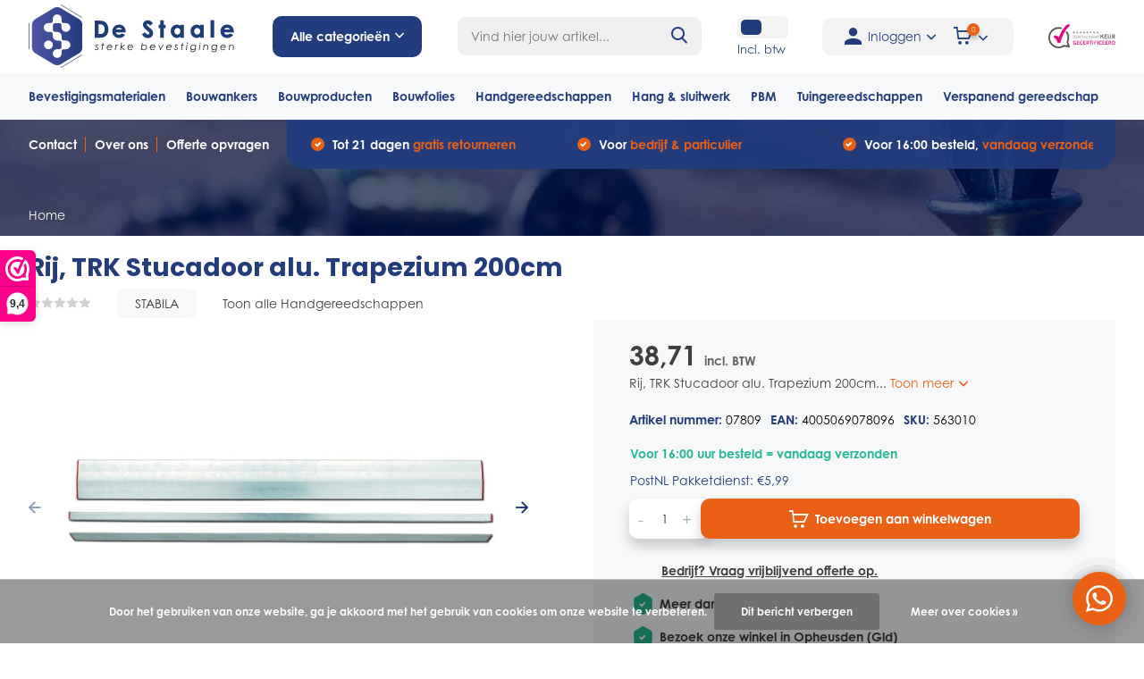

--- FILE ---
content_type: text/html;charset=utf-8
request_url: https://www.destaale.nl/rij-trk-stucadoor-alu-trapezium-200cm.html
body_size: 36416
content:
<!doctype html>
<html lang="nl" class="product-page enable-overflow">
	<head>
        
<script type="text/javascript">
   window.dataLayer = window.dataLayer || [];
   dataLayer.push({
                                    ecomm_prodid: "118103495",
                  ecomm_prodid_adwords: "236659517",
                  ecomm_pname: "Rij, TRK Stucadoor alu. Trapezium 200cm ",
                  ecomm_category: "Handgereedschappen",
                  ecomm_pagetype: "product",
                  ecomm_totalvalue: 38.71
                                                                                               
                         
                  });
      
</script>


<!-- Google Tag Manager -->
<script>(function(w,d,s,l,i){w[l]=w[l]||[];w[l].push({'gtm.start':
new Date().getTime(),event:'gtm.js'});var f=d.getElementsByTagName(s)[0],
j=d.createElement(s),dl=l!='dataLayer'?'&l='+l:'';j.async=true;j.src=
'https://www.googletagmanager.com/gtm.js?id='+i+dl;f.parentNode.insertBefore(j,f);
})(window,document,'script','dataLayer','GTM-WW9M7CN');</script>
<!-- End Google Tag Manager -->        <meta charset="utf-8"/>
<!-- [START] 'blocks/head.rain' -->
<!--

  (c) 2008-2026 Lightspeed Netherlands B.V.
  http://www.lightspeedhq.com
  Generated: 24-01-2026 @ 03:13:39

-->
<link rel="canonical" href="https://www.destaale.nl/rij-trk-stucadoor-alu-trapezium-200cm.html"/>
<link rel="alternate" href="https://www.destaale.nl/index.rss" type="application/rss+xml" title="Nieuwe producten"/>
<link href="https://cdn.webshopapp.com/assets/cookielaw.css?2025-02-20" rel="stylesheet" type="text/css"/>
<meta name="robots" content="noodp,noydir"/>
<meta property="og:url" content="https://www.destaale.nl/rij-trk-stucadoor-alu-trapezium-200cm.html?source=facebook"/>
<meta property="og:site_name" content="De Staale"/>
<meta property="og:title" content="Rij, TRK Stucadoor alu. Trapezium 200cm"/>
<meta property="og:description" content="Rij, TRK Stucadoor alu. Trapezium 200cm"/>
<meta property="og:image" content="https://cdn.webshopapp.com/shops/313978/files/358153729/stabila-rij-trk-stucadoor-alu-trapezium-200cm.jpg"/>
<!--[if lt IE 9]>
<script src="https://cdn.webshopapp.com/assets/html5shiv.js?2025-02-20"></script>
<![endif]-->
<!-- [END] 'blocks/head.rain' -->
		<meta http-equiv="x-ua-compatible" content="ie=edge">
		<title>Rij, TRK Stucadoor alu. Trapezium 200cm - De Staale</title>
		<meta name="description" content="Rij, TRK Stucadoor alu. Trapezium 200cm">
		<meta name="keywords" content="STABILA, Rij,, TRK, Stucadoor, alu., Trapezium, 200cm">
		<meta name="theme-color" content="#ffffff">
		<meta name="MobileOptimized" content="320">
		<meta name="HandheldFriendly" content="true">
		<meta name="viewport" content="width=device-width, initial-scale=1, initial-scale=1, minimum-scale=1, maximum-scale=1, user-scalable=no">
		<meta name="author" content="https://www.dmws.nl/">
		
		<link rel="preconnect" href="https://fonts.googleapis.com">
		<link rel="dns-prefetch" href="https://fonts.googleapis.com">
		<link rel="preconnect" href="https://ajax.googleapis.com">
		<link rel="dns-prefetch" href="https://ajax.googleapis.com">
		<link rel="preconnect" href="https://www.gstatic.com" crossorigin="anonymous">
		<link rel="dns-prefetch" href="https://www.gstatic.com" crossorigin="anonymous">
		<link rel="preconnect" href="//cdn.webshopapp.com/">
		<link rel="dns-prefetch" href="//cdn.webshopapp.com/">
    
    		    <link rel="stylesheet" href="https://use.typekit.net/erc4sle.css">
    <link rel="preload" href="https://cdn.webshopapp.com/shops/313978/themes/175462/assets/owl-carousel-min.css?20250603131436" as="style">
    <link rel="preload" href="https://cdn.webshopapp.com/shops/313978/themes/175462/assets/fancybox.css?20250603131436" as="style">
    <link rel="preload" href="https://cdn.webshopapp.com/shops/313978/themes/175462/assets/icomoon.css?20250603131436" as="style">
    <link rel="preload" href="https://cdn.webshopapp.com/shops/313978/themes/175462/assets/compete.css?20250603131436" as="style">
    <link rel="preload" href="https://cdn.webshopapp.com/shops/313978/themes/175462/assets/custom.css?20250603131436" as="style">
    
    <link rel="preload" href="https://cdn.webshopapp.com/shops/313978/themes/175462/assets/jquery-3-4-1-min.js?20250603131436" as="script">
    <link rel="preload" href="https://cdn.webshopapp.com/shops/313978/themes/175462/assets/jquery-ui.js?20250603131436" as="script">
    <link rel="preload" href="https://cdn.webshopapp.com/shops/313978/themes/175462/assets/js-cookie-min.js?20250603131436" as="script">
    <link rel="preload" href="https://cdn.webshopapp.com/shops/313978/themes/175462/assets/owl-carousel-min.js?20250603131436" as="script">
    <link rel="preload" href="https://cdn.webshopapp.com/shops/313978/themes/175462/assets/fancybox.js?20250603131436" as="script">
    <link rel="preload" href="https://cdn.webshopapp.com/shops/313978/themes/175462/assets/lazyload.js?20250603131436" as="script">
    <link rel="preload" href="https://cdn.webshopapp.com/assets/gui.js?2025-02-20" as="script">
    <link rel="preload" href="https://cdn.webshopapp.com/shops/313978/themes/175462/assets/script.js?20250603131436" as="script">
    <link rel="preload" href="https://cdn.webshopapp.com/shops/313978/themes/175462/assets/custom.js?20250603131436" as="script">
        
    <link href="https://fonts.googleapis.com/css?family=Poppins:300,400,500,600,700,800,900%7CPoppins:300,400,500,600,700,800,900&display=swap" rel="stylesheet" type="text/css">
    <link rel="stylesheet" href="https://cdn.webshopapp.com/shops/313978/themes/175462/assets/owl-carousel-min.css?20250603131436" type="text/css">
    <link rel="stylesheet" href="https://cdn.webshopapp.com/shops/313978/themes/175462/assets/fancybox.css?20250603131436" type="text/css">
    <link rel="stylesheet" href="https://cdn.webshopapp.com/shops/313978/themes/175462/assets/icomoon.css?20250603131436" type="text/css">
    <link rel="stylesheet" href="https://cdn.webshopapp.com/shops/313978/themes/175462/assets/compete.css?20250603131436" type="text/css">
    <link rel="stylesheet" href="https://cdn.webshopapp.com/shops/313978/themes/175462/assets/custom.css?20250603131436" type="text/css">
    
    <script src="https://cdn.webshopapp.com/shops/313978/themes/175462/assets/jquery-3-4-1-min.js?20250603131436"></script>

		<link rel="icon" type="image/x-icon" href="https://cdn.webshopapp.com/shops/313978/themes/175462/v/480318/assets/favicon.ico?20210122142021">
		<link rel="apple-touch-icon" href="https://cdn.webshopapp.com/shops/313978/themes/175462/v/480318/assets/favicon.ico?20210122142021">
    
    <meta name="msapplication-config" content="https://cdn.webshopapp.com/shops/313978/themes/175462/assets/browserconfig.xml?20250603131436">
<meta property="og:title" content="Rij, TRK Stucadoor alu. Trapezium 200cm">
<meta property="og:type" content="website"> 
<meta property="og:site_name" content="De Staale">
<meta property="og:url" content="https://www.destaale.nl/">
<meta property="og:image" content="https://cdn.webshopapp.com/shops/313978/files/358153729/1000x1000x2/stabila-rij-trk-stucadoor-alu-trapezium-200cm.jpg">
<meta name="twitter:title" content="Rij, TRK Stucadoor alu. Trapezium 200cm">
<meta name="twitter:description" content="Rij, TRK Stucadoor alu. Trapezium 200cm">
<meta name="twitter:site" content="De Staale">
<meta name="twitter:card" content="https://cdn.webshopapp.com/shops/313978/themes/175462/assets/logo.png?20250603131436">
<meta name="twitter:image" content="https://cdn.webshopapp.com/shops/313978/themes/175462/assets/big-block-bg.jpg?20250507085023">
<script type="application/ld+json">
  [
        {
      "@context": "http://schema.org",
      "@type": "Product", 
      "name": "STABILA Rij, TRK Stucadoor alu. Trapezium 200cm",
      "url": "https://www.destaale.nl/rij-trk-stucadoor-alu-trapezium-200cm.html",
            "brand": {
        "@type": "Brand",
        "name": "STABILA"
      },
            
                  "description": "Rij, TRK Stucadoor alu. Trapezium 200cm",
            "image": "https://cdn.webshopapp.com/shops/313978/files/358153729/300x250x2/stabila-rij-trk-stucadoor-alu-trapezium-200cm.jpg",      "gtin13": "4005069078096",      "mpn": "07809",      "sku": "563010",      "offers": {
        "@type": "Offer",
        "price": "38.71",        "url": "https://www.destaale.nl/rij-trk-stucadoor-alu-trapezium-200cm.html",
        "priceValidUntil": "2027-01-24",
        "priceCurrency": "EUR",
        	          "availability": "https://schema.org/InStock",
                    "inventoryLevel": "7"
      }
          },
        {
      "@context": "http://schema.org/",
      "@type": "Organization",
      "url": "https://www.destaale.nl/",
      "name": "De Staale",
      "legalName": "De Staale",
      "description": "Rij, TRK Stucadoor alu. Trapezium 200cm",
      "logo": "https://cdn.webshopapp.com/shops/313978/themes/175462/assets/logo.png?20250603131436",
      "image": "https://cdn.webshopapp.com/shops/313978/themes/175462/assets/big-block-bg.jpg?20250507085023",
      "contactPoint": {
        "@type": "ContactPoint",
        "contactType": "Customer service",
        "telephone": "0488 – 234235"
      },
      "address": {
        "@type": "PostalAddress",
        "streetAddress": "Matensestraat 66B",
        "addressLocality": "Nederland",
        "postalCode": " 6669 CJ Dodewaard",
        "addressCountry": "NL"
      }
      ,
      "aggregateRating": {
          "@type": "AggregateRating",
          "bestRating": "10",          "worstRating": "1",
          "ratingValue": "9.4",          "reviewCount": "44",          "url":"https://www.webwinkelkeur.nl/webshop/De-Staale_1212557"
      }
         
    },
    { 
      "@context": "http://schema.org", 
      "@type": "WebSite", 
      "url": "https://www.destaale.nl/", 
      "name": "De Staale",
      "description": "Rij, TRK Stucadoor alu. Trapezium 200cm",
      "author": [
        {
          "@type": "Organization",
          "url": "https://www.dmws.nl/",
          "name": "DMWS B.V.",
          "address": {
            "@type": "PostalAddress",
            "streetAddress": "Klokgebouw 195 (Strijp-S)",
            "addressLocality": "Eindhoven",
            "addressRegion": "NB",
            "postalCode": "5617 AB",
            "addressCountry": "NL"
          }
        }
      ]
    }
  ]
</script>    
	</head>
    	<body>
    <!-- Google Tag Manager (noscript) -->
<noscript><iframe src="https://www.googletagmanager.com/ns.html?id=GTM-WW9M7CN"
height="0" width="0" style="display:none;visibility:hidden"></iframe></noscript>
<!-- End Google Tag Manager (noscript) -->
    <ul class="hidden-data hidden"><li>313978</li><li>175462</li><li>ja</li><li>nl</li><li>live</li><li>verkoop//destaale/nl</li><li>https://www.destaale.nl/</li></ul><header id="top" class="scroll-active"><div class="top-wrap fixed default"><section class="main pos-r"><div class="container pos-r"><div class="d-flex align-center justify-between"><div class="d-flex align-center top-nav-logo-section"><div id="mobile-menu-btn" class="d-none show-1000"><div class="hamburger"><span></span><span></span><span></span><span></span></div></div><div id="logo" class="d-flex align-center"><a href="https://www.destaale.nl/" accesskey="h"><img class="hide-1000 desktop-logo" src="https://cdn.webshopapp.com/shops/313978/files/355312396/logo-destaale-rgb.svg" alt="De Staale" /><img class="d-none show-1000 mobile-logo" src="https://cdn.webshopapp.com/shops/313978/files/355311879/logo-destaale-mobile-rgb.svg" alt="De Staale" /></a><div id="catbtn" class="hide-1000 btn-wrap"><a href="https://www.destaale.nl/catalog/" class="btn">Alle categorieën <i class="icon-arrow-down"></i></a><div class="categorymenu"><div class="wrap d-flex"><ul class="maincategories"><li data-attribute="bevestigingsmaterialen"><a href="https://www.destaale.nl/bevestigingsmaterialen/">Bevestigingsmaterialen <i class="icon-arrow-right"></i></a></li><li data-attribute="bouwankers"><a href="https://www.destaale.nl/bouwankers/">Bouwankers <i class="icon-arrow-right"></i></a></li><li data-attribute="bouwproducten"><a href="https://www.destaale.nl/bouwproducten/">Bouwproducten  <i class="icon-arrow-right"></i></a></li><li data-attribute="bouwfolies"><a href="https://www.destaale.nl/bouwfolies/">Bouwfolies <i class="icon-arrow-right"></i></a></li><li data-attribute="handgereedschappen"><a href="https://www.destaale.nl/handgereedschappen/">Handgereedschappen <i class="icon-arrow-right"></i></a></li><li data-attribute="hang-sluitwerk"><a href="https://www.destaale.nl/hang-sluitwerk/">Hang &amp; sluitwerk <i class="icon-arrow-right"></i></a></li><li data-attribute="pbm"><a href="https://www.destaale.nl/pbm/">PBM <i class="icon-arrow-right"></i></a></li><li data-attribute="tuingereedschappen"><a href="https://www.destaale.nl/tuingereedschappen/">Tuingereedschappen <i class="icon-arrow-right"></i></a></li><li><a href="https://www.destaale.nl/catalog/" class="more">Bekijk alle categorieën</a></li></ul><div class="subcategories"><div class="wrapper" data-category="bevestigingsmaterialen"><h4>Bevestigingsmaterialen</h4><ul><li class="sub"><a href="https://www.destaale.nl/bevestigingsmaterialen/schroeven/">Schroeven</a></li><ul><li><a href="https://www.destaale.nl/bevestigingsmaterialen/schroeven/beslagschroeven/">Beslagschroeven</a></li><li><a href="https://www.destaale.nl/bevestigingsmaterialen/schroeven/overige-bevestigingsmaterialen-draadnagels/">Overige bevestigingsmaterialen/draadnagels</a></li><li><a href="https://www.destaale.nl/bevestigingsmaterialen/schroeven/spanhulzen/">Spanhulzen</a></li><li><a href="https://www.destaale.nl/bevestigingsmaterialen/schroeven/boorschroeven/">Boorschroeven</a></li><li><a href="https://www.destaale.nl/bevestigingsmaterialen/schroeven/" class="more">Bekijk alles</a></li></ul></ul><ul><li class="sub"><a href="https://www.destaale.nl/bevestigingsmaterialen/pluggen/">Pluggen</a></li></ul><ul><li class="sub"><a href="https://www.destaale.nl/bevestigingsmaterialen/lijmen-en-kitten/">Lijmen en kitten</a></li></ul><ul><li class="sub"><a href="https://www.destaale.nl/bevestigingsmaterialen/golfplaatbouten/">Golfplaatbouten</a></li></ul><ul><li class="sub"><a href="https://www.destaale.nl/bevestigingsmaterialen/assortimentskoffers/">Assortimentskoffers</a></li></ul><ul><li class="sub"><a href="https://www.destaale.nl/bevestigingsmaterialen/boutverbindingen/">Boutverbindingen</a></li><ul><li><a href="https://www.destaale.nl/bevestigingsmaterialen/boutverbindingen/dopmoeren/">Dopmoeren</a></li><li><a href="https://www.destaale.nl/bevestigingsmaterialen/boutverbindingen/houtdraadbouten/">Houtdraadbouten</a></li><li><a href="https://www.destaale.nl/bevestigingsmaterialen/boutverbindingen/moeren/">Moeren</a></li><li><a href="https://www.destaale.nl/bevestigingsmaterialen/boutverbindingen/slotbouten/">Slotbouten </a></li><li><a href="https://www.destaale.nl/bevestigingsmaterialen/boutverbindingen/" class="more">Bekijk alles</a></li></ul></ul><ul><li class="sub"><a href="https://www.destaale.nl/bevestigingsmaterialen/afdekkapjes/">Afdekkapjes</a></li></ul><ul><li class="sub"><a href="https://www.destaale.nl/bevestigingsmaterialen/schroefbitjes/">Schroefbitjes</a></li></ul><ul><li class="sub"><a href="https://www.destaale.nl/bevestigingsmaterialen/ringen/">Ringen</a></li><ul><li><a href="https://www.destaale.nl/bevestigingsmaterialen/ringen/sluitringen/">Sluitringen</a></li><li><a href="https://www.destaale.nl/bevestigingsmaterialen/ringen/carrosserieringen/">Carrosserieringen</a></li></ul></ul><ul><li class="sub"><a href="https://www.destaale.nl/bevestigingsmaterialen/overigen/">Overigen</a></li></ul><ul><li class="sub"><a href="https://www.destaale.nl/bevestigingsmaterialen/nieten/">Nieten</a></li></ul><ul><li class="sub"><a href="https://www.destaale.nl/bevestigingsmaterialen/gipsplaatbouten/">gipsplaatbouten</a></li></ul><ul><li class="sub"><a href="https://www.destaale.nl/bevestigingsmaterialen/coilnagels/">coilnagels</a></li></ul></div><div class="wrapper" data-category="bouwankers"><h4>Bouwankers</h4><ul><li class="sub"><a href="https://www.destaale.nl/bouwankers/hengen-en-duimen/">Hengen en Duimen</a></li><ul><li><a href="https://www.destaale.nl/bouwankers/hengen-en-duimen/hengen-voor-pen-16-mm/">Hengen voor pen 16 mm</a></li><li><a href="https://www.destaale.nl/bouwankers/hengen-en-duimen/hengen-voor-vlakwerk-pen-16-mm/">Hengen voor vlakwerk pen 16 mm</a></li><li><a href="https://www.destaale.nl/bouwankers/hengen-en-duimen/kruishengen/">Kruishengen</a></li></ul></ul><ul><li class="sub"><a href="https://www.destaale.nl/bouwankers/spouwankers/">Spouwankers</a></li><ul><li><a href="https://www.destaale.nl/bouwankers/spouwankers/boorspouwankers/">Boorspouwankers</a></li><li><a href="https://www.destaale.nl/bouwankers/spouwankers/hsb-spouwankers/">HSB spouwankers</a></li><li><a href="https://www.destaale.nl/bouwankers/spouwankers/indraaihulpstukken/">Indraaihulpstukken</a></li><li><a href="https://www.destaale.nl/bouwankers/spouwankers/inslaghulpstukken/">Inslaghulpstukken</a></li><li><a href="https://www.destaale.nl/bouwankers/spouwankers/" class="more">Bekijk alles</a></li></ul></ul><ul><li class="sub"><a href="https://www.destaale.nl/bouwankers/houtverbindingen/">Houtverbindingen</a></li><ul><li><a href="https://www.destaale.nl/bouwankers/houtverbindingen/balkdragers/">Balkdragers</a></li><li><a href="https://www.destaale.nl/bouwankers/houtverbindingen/bintankers/">Bintankers</a></li><li><a href="https://www.destaale.nl/bouwankers/houtverbindingen/gripankers/">Gripankers</a></li><li><a href="https://www.destaale.nl/bouwankers/houtverbindingen/koppelankers/">Koppelankers</a></li><li><a href="https://www.destaale.nl/bouwankers/houtverbindingen/" class="more">Bekijk alles</a></li></ul></ul><ul><li class="sub"><a href="https://www.destaale.nl/bouwankers/hoekankers/">Hoekankers</a></li><ul><li><a href="https://www.destaale.nl/bouwankers/hoekankers/hoekankers/">Hoekankers</a></li><li><a href="https://www.destaale.nl/bouwankers/hoekankers/hoekankers-met-ril/">Hoekankers met ril</a></li><li><a href="https://www.destaale.nl/bouwankers/hoekankers/xl-hoekankers/">XL-hoekankers</a></li><li><a href="https://www.destaale.nl/bouwankers/hoekankers/xs-hoekanker/">XS-hoekanker</a></li></ul></ul><ul><li class="sub"><a href="https://www.destaale.nl/bouwankers/hulpmiddelen/">Hulpmiddelen</a></li><ul><li><a href="https://www.destaale.nl/bouwankers/hulpmiddelen/hijsogen/">Hijsogen</a></li></ul></ul><ul><li class="sub"><a href="https://www.destaale.nl/bouwankers/isolatiebevestigingen/">Isolatiebevestigingen</a></li><ul><li><a href="https://www.destaale.nl/bouwankers/isolatiebevestigingen/dakplaatjes/">Dakplaatjes</a></li><li><a href="https://www.destaale.nl/bouwankers/isolatiebevestigingen/flex-5-plug/">Flex- 5 plug</a></li><li><a href="https://www.destaale.nl/bouwankers/isolatiebevestigingen/kombiclips/">Kombiclips</a></li><li><a href="https://www.destaale.nl/bouwankers/isolatiebevestigingen/kraagpluggen/">Kraagpluggen</a></li><li><a href="https://www.destaale.nl/bouwankers/isolatiebevestigingen/" class="more">Bekijk alles</a></li></ul></ul><ul><li class="sub"><a href="https://www.destaale.nl/bouwankers/kozijnankers/">Kozijnankers</a></li><ul><li><a href="https://www.destaale.nl/bouwankers/kozijnankers/kozijnstelhoek/">Kozijnstelhoek </a></li></ul></ul><ul><li class="sub"><a href="https://www.destaale.nl/bouwankers/ruwbouwankers/">Ruwbouwankers</a></li><ul><li><a href="https://www.destaale.nl/bouwankers/ruwbouwankers/muurplaatankers/">Muurplaatankers</a></li><li><a href="https://www.destaale.nl/bouwankers/ruwbouwankers/lijm-en-wandankers/">Lijm en wandankers</a></li><li><a href="https://www.destaale.nl/bouwankers/ruwbouwankers/ruitersteunen/">Ruitersteunen</a></li></ul></ul></div><div class="wrapper" data-category="bouwproducten"><h4>Bouwproducten </h4><ul><li class="sub"><a href="https://www.destaale.nl/bouwproducten/binnendeurdorpels/">Binnendeurdorpels</a></li><ul><li><a href="https://www.destaale.nl/bouwproducten/binnendeurdorpels/hardsteen/">Hardsteen</a></li><li><a href="https://www.destaale.nl/bouwproducten/binnendeurdorpels/kunststeen/">Kunststeen</a></li></ul></ul><ul><li class="sub"><a href="https://www.destaale.nl/bouwproducten/smeermiddelen/">Smeermiddelen</a></li></ul><ul><li class="sub"><a href="https://www.destaale.nl/bouwproducten/verf/">Verf</a></li><ul><li><a href="https://www.destaale.nl/bouwproducten/verf/spuitbussen/">Spuitbussen</a></li><li><a href="https://www.destaale.nl/bouwproducten/verf/buitenverf/">Buitenverf</a></li><li><a href="https://www.destaale.nl/bouwproducten/verf/grondverf/">Grondverf</a></li></ul></ul><ul><li class="sub"><a href="https://www.destaale.nl/bouwproducten/stelmiddelen/">Stelmiddelen</a></li><ul><li><a href="https://www.destaale.nl/bouwproducten/stelmiddelen/vlonderpads/">Vlonderpads</a></li></ul></ul><ul><li class="sub"><a href="https://www.destaale.nl/bouwproducten/trappen/">Trappen</a></li></ul><ul><li class="sub"><a href="https://www.destaale.nl/bouwproducten/anti-worteldoek/">Anti-worteldoek</a></li></ul><ul><li class="sub"><a href="https://www.destaale.nl/bouwproducten/diversen/">Diversen</a></li></ul><ul><li class="sub"><a href="https://www.destaale.nl/bouwproducten/pur/">Pur</a></li></ul><ul><li class="sub"><a href="https://www.destaale.nl/bouwproducten/lood/">Lood</a></li></ul><ul><li class="sub"><a href="https://www.destaale.nl/bouwproducten/beglazingsmaterialen/">Beglazingsmaterialen</a></li><ul><li><a href="https://www.destaale.nl/bouwproducten/beglazingsmaterialen/tunnelblokjes/">Tunnelblokjes</a></li><li><a href="https://www.destaale.nl/bouwproducten/beglazingsmaterialen/beglazingsblokjes/">Beglazingsblokjes</a></li><li><a href="https://www.destaale.nl/bouwproducten/beglazingsmaterialen/triple-glasblokjes/">Triple glasblokjes</a></li><li><a href="https://www.destaale.nl/bouwproducten/beglazingsmaterialen/keggen-en-wiggen/">Keggen en wiggen</a></li><li><a href="https://www.destaale.nl/bouwproducten/beglazingsmaterialen/" class="more">Bekijk alles</a></li></ul></ul><ul><li class="sub"><a href="https://www.destaale.nl/bouwproducten/voegbanden/">voegbanden</a></li></ul><ul><li class="sub"><a href="https://www.destaale.nl/bouwproducten/verlichting/">verlichting</a></li></ul></div><div class="wrapper" data-category="bouwfolies"><h4>Bouwfolies</h4><ul><li class="sub"><a href="https://www.destaale.nl/bouwfolies/binnenfolies/">Binnenfolies</a></li><ul><li><a href="https://www.destaale.nl/bouwfolies/binnenfolies/dampremmend/">Dampremmend</a></li></ul></ul><ul><li class="sub"><a href="https://www.destaale.nl/bouwfolies/buitenfolies/">Buitenfolies</a></li><ul><li><a href="https://www.destaale.nl/bouwfolies/buitenfolies/dampopen/">Dampopen </a></li><li><a href="https://www.destaale.nl/bouwfolies/buitenfolies/waterdicht-dampopen/">Waterdicht - dampopen</a></li></ul></ul><ul><li class="sub"><a href="https://www.destaale.nl/bouwfolies/tapes/">Tapes</a></li></ul><ul><li class="sub"><a href="https://www.destaale.nl/bouwfolies/dpc/">DPC</a></li></ul><ul><li class="sub"><a href="https://www.destaale.nl/bouwfolies/beschermfolies/">Beschermfolies</a></li><ul><li><a href="https://www.destaale.nl/bouwfolies/beschermfolies/rekwikkelfolies/">Rekwikkelfolies</a></li></ul></ul></div><div class="wrapper" data-category="handgereedschappen"><h4>Handgereedschappen</h4><ul><li class="sub"><a href="https://www.destaale.nl/handgereedschappen/tangen/">Tangen </a></li><ul><li><a href="https://www.destaale.nl/handgereedschappen/tangen/buizensnijder/">Buizensnijder</a></li><li><a href="https://www.destaale.nl/handgereedschappen/tangen/boutensnijtang/">Boutensnijtang</a></li><li><a href="https://www.destaale.nl/handgereedschappen/tangen/borgveertangen/">Borgveertangen</a></li><li><a href="https://www.destaale.nl/handgereedschappen/tangen/combinatietangen/">Combinatietangen</a></li><li><a href="https://www.destaale.nl/handgereedschappen/tangen/" class="more">Bekijk alles</a></li></ul></ul><ul><li class="sub"><a href="https://www.destaale.nl/handgereedschappen/metselgereedschap/">Metselgereedschap</a></li><ul><li><a href="https://www.destaale.nl/handgereedschappen/metselgereedschap/metsel-hulpmiddelen/">Metsel hulpmiddelen</a></li><li><a href="https://www.destaale.nl/handgereedschappen/metselgereedschap/troffels/">Troffels</a></li><li><a href="https://www.destaale.nl/handgereedschappen/metselgereedschap/voegspijkers/">Voegspijkers</a></li></ul></ul><ul><li class="sub"><a href="https://www.destaale.nl/handgereedschappen/schildergereedschap/">Schildergereedschap</a></li><ul><li><a href="https://www.destaale.nl/handgereedschappen/schildergereedschap/verfschrapers/">Verfschrapers</a></li><li><a href="https://www.destaale.nl/handgereedschappen/schildergereedschap/verfbakjes/">Verfbakjes</a></li><li><a href="https://www.destaale.nl/handgereedschappen/schildergereedschap/rollers/">Rollers</a></li><li><a href="https://www.destaale.nl/handgereedschappen/schildergereedschap/kwasten/">Kwasten</a></li><li><a href="https://www.destaale.nl/handgereedschappen/schildergereedschap/" class="more">Bekijk alles</a></li></ul></ul><ul><li class="sub"><a href="https://www.destaale.nl/handgereedschappen/stukadoorsgereedschap/">Stukadoorsgereedschap</a></li><ul><li><a href="https://www.destaale.nl/handgereedschappen/stukadoorsgereedschap/overige-stucgereedschappen/">Overige stucgereedschappen</a></li><li><a href="https://www.destaale.nl/handgereedschappen/stukadoorsgereedschap/paleerijzers/">Paleerijzers</a></li><li><a href="https://www.destaale.nl/handgereedschappen/stukadoorsgereedschap/plakspanen/">Plakspanen</a></li><li><a href="https://www.destaale.nl/handgereedschappen/stukadoorsgereedschap/plamuurmessen/">Plamuurmessen</a></li><li><a href="https://www.destaale.nl/handgereedschappen/stukadoorsgereedschap/" class="more">Bekijk alles</a></li></ul></ul><ul><li class="sub"><a href="https://www.destaale.nl/handgereedschappen/aftekengereedschap/">Aftekengereedschap</a></li></ul><ul><li class="sub"><a href="https://www.destaale.nl/handgereedschappen/timmergereedschap/">Timmergereedschap</a></li><ul><li><a href="https://www.destaale.nl/handgereedschappen/timmergereedschap/opbergsystemen/">Opbergsystemen</a></li></ul></ul><ul><li class="sub"><a href="https://www.destaale.nl/handgereedschappen/beitels-en-vijlen/">Beitels en vijlen</a></li><ul><li><a href="https://www.destaale.nl/handgereedschappen/beitels-en-vijlen/vijlen/">Vijlen</a></li></ul></ul><ul><li class="sub"><a href="https://www.destaale.nl/handgereedschappen/bits/">Bits</a></li><ul><li><a href="https://www.destaale.nl/handgereedschappen/bits/bits-25-mm/">Bits 25 mm</a></li><li><a href="https://www.destaale.nl/handgereedschappen/bits/bithouders/">Bithouders</a></li><li><a href="https://www.destaale.nl/handgereedschappen/bits/bitsets/">Bitsets</a></li><li><a href="https://www.destaale.nl/handgereedschappen/bits/impact-bits-50-mm/">Impact bits 50 mm</a></li></ul></ul><ul><li class="sub"><a href="https://www.destaale.nl/handgereedschappen/draadsnijgereedschap/">Draadsnijgereedschap</a></li><ul><li><a href="https://www.destaale.nl/handgereedschappen/draadsnijgereedschap/hand-tappen/">Hand tappen</a></li><li><a href="https://www.destaale.nl/handgereedschappen/draadsnijgereedschap/machine-tappen/">Machine tappen</a></li><li><a href="https://www.destaale.nl/handgereedschappen/draadsnijgereedschap/snijplaten/">Snijplaten</a></li><li><a href="https://www.destaale.nl/handgereedschappen/draadsnijgereedschap/taphouders/">Taphouders</a></li><li><a href="https://www.destaale.nl/handgereedschappen/draadsnijgereedschap/" class="more">Bekijk alles</a></li></ul></ul><ul><li class="sub"><a href="https://www.destaale.nl/handgereedschappen/hamer-gereedschap/">Hamer gereedschap</a></li><ul><li><a href="https://www.destaale.nl/handgereedschappen/hamer-gereedschap/hamers/">Hamers </a></li></ul></ul><ul><li class="sub"><a href="https://www.destaale.nl/handgereedschappen/inbussgereedschap/">Inbussgereedschap</a></li></ul><ul><li class="sub"><a href="https://www.destaale.nl/handgereedschappen/kitgereedschap/">Kitgereedschap</a></li></ul><ul><li class="sub"><a href="https://www.destaale.nl/handgereedschappen/klemgereedschap/">Klemgereedschap</a></li><ul><li><a href="https://www.destaale.nl/handgereedschappen/klemgereedschap/hobbylijmtangen/">Hobbylijmtangen</a></li><li><a href="https://www.destaale.nl/handgereedschappen/klemgereedschap/lijmtangen/">Lijmtangen</a></li><li><a href="https://www.destaale.nl/handgereedschappen/klemgereedschap/snelspanklemmen/">Snelspanklemmen</a></li><li><a href="https://www.destaale.nl/handgereedschappen/klemgereedschap/tafelklemmen/">Tafelklemmen</a></li><li><a href="https://www.destaale.nl/handgereedschappen/klemgereedschap/" class="more">Bekijk alles</a></li></ul></ul><ul><li class="sub"><a href="https://www.destaale.nl/handgereedschappen/meetgereedschap/">Meetgereedschap</a></li><ul><li><a href="https://www.destaale.nl/handgereedschappen/meetgereedschap/duimstokken/">Duimstokken</a></li><li><a href="https://www.destaale.nl/handgereedschappen/meetgereedschap/waterpassen/">Waterpassen</a></li></ul></ul><ul><li class="sub"><a href="https://www.destaale.nl/handgereedschappen/lijmgereedschap/">Lijmgereedschap</a></li></ul><ul><li class="sub"><a href="https://www.destaale.nl/handgereedschappen/moer-en-pijpsleutels/">Moer en pijpsleutels</a></li></ul><ul><li class="sub"><a href="https://www.destaale.nl/handgereedschappen/mokers-en-hamers/">Mokers en Hamers</a></li><ul><li><a href="https://www.destaale.nl/handgereedschappen/mokers-en-hamers/hamers/">Hamers </a></li></ul></ul><ul><li class="sub"><a href="https://www.destaale.nl/handgereedschappen/overige-gereedschappen/">Overige gereedschappen</a></li></ul><ul><li class="sub"><a href="https://www.destaale.nl/handgereedschappen/scharen/">Scharen</a></li><ul><li><a href="https://www.destaale.nl/handgereedschappen/scharen/blikscharen/">Blikscharen</a></li><li><a href="https://www.destaale.nl/handgereedschappen/scharen/boutenscharen/">Boutenscharen</a></li></ul></ul><ul><li class="sub"><a href="https://www.destaale.nl/handgereedschappen/schaven/">Schaven</a></li></ul><ul><li class="sub"><a href="https://www.destaale.nl/handgereedschappen/schroevendraaiers/">Schroevendraaiers</a></li></ul><ul><li class="sub"><a href="https://www.destaale.nl/handgereedschappen/schoonmaakgereedschap/">Schoonmaakgereedschap</a></li></ul><ul><li class="sub"><a href="https://www.destaale.nl/handgereedschappen/schildersgereedschap/">Schildersgereedschap</a></li></ul><ul><li class="sub"><a href="https://www.destaale.nl/handgereedschappen/snijgereedschap/">Snijgereedschap</a></li><ul><li><a href="https://www.destaale.nl/handgereedschappen/snijgereedschap/afbreekmessen/">Afbreekmessen</a></li></ul></ul><ul><li class="sub"><a href="https://www.destaale.nl/handgereedschappen/sloopgereedschap/">Sloopgereedschap</a></li><ul><li><a href="https://www.destaale.nl/handgereedschappen/sloopgereedschap/vloergereedschap/">Vloergereedschap</a></li><li><a href="https://www.destaale.nl/handgereedschappen/sloopgereedschap/koevoeten/">Koevoeten</a></li><li><a href="https://www.destaale.nl/handgereedschappen/sloopgereedschap/koudbeitels/">Koudbeitels</a></li><li><a href="https://www.destaale.nl/handgereedschappen/sloopgereedschap/schrapers/">Schrapers</a></li><li><a href="https://www.destaale.nl/handgereedschappen/sloopgereedschap/" class="more">Bekijk alles</a></li></ul></ul><ul><li class="sub"><a href="https://www.destaale.nl/handgereedschappen/stratenmakersgereedschap/">Stratenmakersgereedschap</a></li><ul><li><a href="https://www.destaale.nl/handgereedschappen/stratenmakersgereedschap/straathamers/">Straathamers</a></li><li><a href="https://www.destaale.nl/handgereedschappen/stratenmakersgereedschap/tangen/">Tangen</a></li><li><a href="https://www.destaale.nl/handgereedschappen/stratenmakersgereedschap/uitzetgereedschap/">Uitzetgereedschap</a></li></ul></ul><ul><li class="sub"><a href="https://www.destaale.nl/handgereedschappen/overig-handgereedschap/">Overig handgereedschap</a></li></ul><ul><li class="sub"><a href="https://www.destaale.nl/handgereedschappen/tegelgereedschap/">Tegelgereedschap</a></li><ul><li><a href="https://www.destaale.nl/handgereedschappen/tegelgereedschap/inwasgereedschap/">Inwasgereedschap</a></li><li><a href="https://www.destaale.nl/handgereedschappen/tegelgereedschap/plakspanen/">Plakspanen</a></li><li><a href="https://www.destaale.nl/handgereedschappen/tegelgereedschap/schuurborden/">Schuurborden</a></li><li><a href="https://www.destaale.nl/handgereedschappen/tegelgereedschap/sponsen/">Sponsen</a></li><li><a href="https://www.destaale.nl/handgereedschappen/tegelgereedschap/" class="more">Bekijk alles</a></li></ul></ul><ul><li class="sub"><a href="https://www.destaale.nl/handgereedschappen/zagen/">Zagen</a></li></ul><ul><li class="sub"><a href="https://www.destaale.nl/handgereedschappen/gereedschapsets/">Gereedschapsets</a></li></ul><ul><li class="sub"><a href="https://www.destaale.nl/handgereedschappen/drijvers/">Drijvers</a></li></ul><ul><li class="sub"><a href="https://www.destaale.nl/handgereedschappen/tackers/">Tackers</a></li></ul><ul><li class="sub"><a href="https://www.destaale.nl/handgereedschappen/doppen/">Doppen</a></li><ul><li><a href="https://www.destaale.nl/handgereedschappen/doppen/doppen-1-2-kort/">Doppen 1/2&quot; Kort</a></li><li><a href="https://www.destaale.nl/handgereedschappen/doppen/doppen-1-2-lang/">Doppen 1/2&quot; Lang</a></li></ul></ul><ul><li class="sub"><a href="https://www.destaale.nl/handgereedschappen/steek-ringsleutels/">Steek-ringsleutels</a></li></ul><ul><li class="sub"><a href="https://www.destaale.nl/handgereedschappen/elektrisch-gereedschap/">Elektrisch gereedschap</a></li></ul></div><div class="wrapper" data-category="hang-sluitwerk"><h4>Hang &amp; sluitwerk</h4><ul><li class="sub"><a href="https://www.destaale.nl/hang-sluitwerk/tuinbeslag/">Tuinbeslag</a></li><ul><li><a href="https://www.destaale.nl/hang-sluitwerk/tuinbeslag/klinkstellen/">Klinkstellen</a></li><li><a href="https://www.destaale.nl/hang-sluitwerk/tuinbeslag/deurbalkhaken/">Deurbalkhaken</a></li><li><a href="https://www.destaale.nl/hang-sluitwerk/tuinbeslag/handgrepen/">Handgrepen</a></li><li><a href="https://www.destaale.nl/hang-sluitwerk/tuinbeslag/grendels/">Grendels</a></li><li><a href="https://www.destaale.nl/hang-sluitwerk/tuinbeslag/" class="more">Bekijk alles</a></li></ul></ul><ul><li class="sub"><a href="https://www.destaale.nl/hang-sluitwerk/deuropvangbeugels/">Deuropvangbeugels</a></li><ul><li><a href="https://www.destaale.nl/hang-sluitwerk/deuropvangbeugels/deuropvangbeugels/">Deuropvangbeugels</a></li></ul></ul><ul><li class="sub"><a href="https://www.destaale.nl/hang-sluitwerk/hengen-en-duimen/">Hengen en Duimen</a></li><ul><li><a href="https://www.destaale.nl/hang-sluitwerk/hengen-en-duimen/staarthengen/">Staarthengen</a></li><li><a href="https://www.destaale.nl/hang-sluitwerk/hengen-en-duimen/kruishengen/">Kruishengen</a></li><li><a href="https://www.destaale.nl/hang-sluitwerk/hengen-en-duimen/inschroefduimen/">Inschroefduimen</a></li><li><a href="https://www.destaale.nl/hang-sluitwerk/hengen-en-duimen/plaatduimen/">Plaatduimen</a></li><li><a href="https://www.destaale.nl/hang-sluitwerk/hengen-en-duimen/" class="more">Bekijk alles</a></li></ul></ul><ul><li class="sub"><a href="https://www.destaale.nl/hang-sluitwerk/scharnieren/">Scharnieren </a></li></ul><ul><li class="sub"><a href="https://www.destaale.nl/hang-sluitwerk/doornsleutels/">Doornsleutels</a></li></ul><ul><li class="sub"><a href="https://www.destaale.nl/hang-sluitwerk/sloten/">Sloten</a></li></ul></div><div class="wrapper" data-category="pbm"><h4>PBM</h4><ul><li class="sub"><a href="https://www.destaale.nl/pbm/werkschoenen/">Werkschoenen</a></li></ul><ul><li class="sub"><a href="https://www.destaale.nl/pbm/werkhandschoenen/">Werkhandschoenen</a></li></ul><ul><li class="sub"><a href="https://www.destaale.nl/pbm/stofmaskers/">Stofmaskers</a></li></ul><ul><li class="sub"><a href="https://www.destaale.nl/pbm/veiligheidsbrillen/">Veiligheidsbrillen </a></li></ul><ul><li class="sub"><a href="https://www.destaale.nl/pbm/gehoorbescherming/">Gehoorbescherming</a></li></ul><ul><li class="sub"><a href="https://www.destaale.nl/pbm/diversen/">Diversen</a></li></ul><ul><li class="sub"><a href="https://www.destaale.nl/pbm/kniebeschermers/">Kniebeschermers</a></li></ul></div><div class="wrapper" data-category="tuingereedschappen"><h4>Tuingereedschappen</h4><ul><li class="sub"><a href="https://www.destaale.nl/tuingereedschappen/stelen/">Stelen</a></li></ul><ul><li class="sub"><a href="https://www.destaale.nl/tuingereedschappen/harken/">Harken</a></li></ul><ul><li class="sub"><a href="https://www.destaale.nl/tuingereedschappen/snoeigereedschap/">Snoeigereedschap</a></li></ul><ul><li class="sub"><a href="https://www.destaale.nl/tuingereedschappen/schoppen-en-spades/">Schoppen en spades</a></li></ul><ul><li class="sub"><a href="https://www.destaale.nl/tuingereedschappen/overige-gereedschappen/">Overige gereedschappen</a></li></ul><ul><li class="sub"><a href="https://www.destaale.nl/tuingereedschappen/bezems/">Bezems</a></li></ul><ul><li class="sub"><a href="https://www.destaale.nl/tuingereedschappen/diversen/">Diversen</a></li></ul><ul><li class="sub"><a href="https://www.destaale.nl/tuingereedschappen/tuinberegening/">Tuinberegening</a></li><ul><li><a href="https://www.destaale.nl/tuingereedschappen/tuinberegening/tuinslangen/">Tuinslangen</a></li><li><a href="https://www.destaale.nl/tuingereedschappen/tuinberegening/slangkoppelingen/">Slangkoppelingen</a></li><li><a href="https://www.destaale.nl/tuingereedschappen/tuinberegening/snelkoppelingen/">Snelkoppelingen</a></li><li><a href="https://www.destaale.nl/tuingereedschappen/tuinberegening/kraannippels/">Kraannippels</a></li><li><a href="https://www.destaale.nl/tuingereedschappen/tuinberegening/" class="more">Bekijk alles</a></li></ul></ul></div><div class="wrapper" data-category="verspanend-gereedschap"><h4>Verspanend gereedschap</h4><ul><li class="sub"><a href="https://www.destaale.nl/verspanend-gereedschap/boren/">Boren</a></li><ul><li><a href="https://www.destaale.nl/verspanend-gereedschap/boren/steenboren/">Steenboren</a></li><li><a href="https://www.destaale.nl/verspanend-gereedschap/boren/alle-boren/">Alle boren </a></li><li><a href="https://www.destaale.nl/verspanend-gereedschap/boren/houtboren/">Houtboren</a></li><li><a href="https://www.destaale.nl/verspanend-gereedschap/boren/staalboren/">Staalboren</a></li><li><a href="https://www.destaale.nl/verspanend-gereedschap/boren/" class="more">Bekijk alles</a></li></ul></ul><ul><li class="sub"><a href="https://www.destaale.nl/verspanend-gereedschap/steenbeitels/">Steenbeitels</a></li><ul><li><a href="https://www.destaale.nl/verspanend-gereedschap/steenbeitels/puntbeitels/">Puntbeitels</a></li><li><a href="https://www.destaale.nl/verspanend-gereedschap/steenbeitels/platte-beitels/">Platte beitels</a></li><li><a href="https://www.destaale.nl/verspanend-gereedschap/steenbeitels/spadebeitels/">Spadebeitels</a></li><li><a href="https://www.destaale.nl/verspanend-gereedschap/steenbeitels/tegelbeitels/">Tegelbeitels</a></li></ul></ul><ul><li class="sub"><a href="https://www.destaale.nl/verspanend-gereedschap/multitool-zaagbladen/">Multitool zaagbladen</a></li><ul><li><a href="https://www.destaale.nl/verspanend-gereedschap/multitool-zaagbladen/starlock-aansluiting-sl/">Starlock  aansluiting (SL)</a></li><li><a href="https://www.destaale.nl/verspanend-gereedschap/multitool-zaagbladen/de-walt-aansluiting-dw/">De Walt aansluiting (DW)</a></li><li><a href="https://www.destaale.nl/verspanend-gereedschap/multitool-zaagbladen/supercut-aansluiting-sc/">Supercut aansluiting (SC)</a></li><li><a href="https://www.destaale.nl/verspanend-gereedschap/multitool-zaagbladen/starlock-aansluiting-sl-10855830/">Starlock aansluiting (SL)</a></li><li><a href="https://www.destaale.nl/verspanend-gereedschap/multitool-zaagbladen/" class="more">Bekijk alles</a></li></ul></ul><ul><li class="sub"><a href="https://www.destaale.nl/verspanend-gereedschap/frezen/">Frezen</a></li></ul><ul><li class="sub"><a href="https://www.destaale.nl/verspanend-gereedschap/decoupeerzaagjes/">Decoupeerzaagjes</a></li><ul><li><a href="https://www.destaale.nl/verspanend-gereedschap/decoupeerzaagjes/hcs/">HCS </a></li><li><a href="https://www.destaale.nl/verspanend-gereedschap/decoupeerzaagjes/bi-metaal/">Bi Metaal</a></li><li><a href="https://www.destaale.nl/verspanend-gereedschap/decoupeerzaagjes/riff-carbide/">RIFF Carbide</a></li><li><a href="https://www.destaale.nl/verspanend-gereedschap/decoupeerzaagjes/hard-metaal/">Hard Metaal</a></li></ul></ul><ul><li class="sub"><a href="https://www.destaale.nl/verspanend-gereedschap/recipro-zaagbladen/">Recipro zaagbladen</a></li><ul><li><a href="https://www.destaale.nl/verspanend-gereedschap/recipro-zaagbladen/hcs/">HCS </a></li><li><a href="https://www.destaale.nl/verspanend-gereedschap/recipro-zaagbladen/bi-metaal/">Bi Metaal</a></li></ul></ul><ul><li class="sub"><a href="https://www.destaale.nl/verspanend-gereedschap/zaagbladen/">Zaagbladen</a></li><ul><li><a href="https://www.destaale.nl/verspanend-gereedschap/zaagbladen/handmachine/">Handmachine</a></li><li><a href="https://www.destaale.nl/verspanend-gereedschap/zaagbladen/bouwcircelzaag/">Bouwcircelzaag</a></li><li><a href="https://www.destaale.nl/verspanend-gereedschap/zaagbladen/formaatzaag/">Formaatzaag</a></li><li><a href="https://www.destaale.nl/verspanend-gereedschap/zaagbladen/diamantzaag/">Diamantzaag</a></li><li><a href="https://www.destaale.nl/verspanend-gereedschap/zaagbladen/" class="more">Bekijk alles</a></li></ul></ul><ul><li class="sub"><a href="https://www.destaale.nl/verspanend-gereedschap/gatzagen/">Gatzagen</a></li><ul><li><a href="https://www.destaale.nl/verspanend-gereedschap/gatzagen/bim-cobalt-gatzagen/">BiM-Cobalt Gatzagen</a></li><li><a href="https://www.destaale.nl/verspanend-gereedschap/gatzagen/gatzagen-toebehoren/">Gatzagen toebehoren</a></li><li><a href="https://www.destaale.nl/verspanend-gereedschap/gatzagen/gatzagen-sets/">Gatzagen sets</a></li><li><a href="https://www.destaale.nl/verspanend-gereedschap/gatzagen/mp-gatzagen/">MP Gatzagen</a></li></ul></ul><ul><li class="sub"><a href="https://www.destaale.nl/verspanend-gereedschap/dozenboren/">Dozenboren</a></li></ul><ul><li class="sub"><a href="https://www.destaale.nl/verspanend-gereedschap/hulpstukken/">Hulpstukken</a></li></ul><ul><li class="sub"><a href="https://www.destaale.nl/verspanend-gereedschap/diamantboren/">Diamantboren</a></li></ul><ul><li class="sub"><a href="https://www.destaale.nl/verspanend-gereedschap/slijpschijven/">Slijpschijven</a></li></ul><ul><li class="sub"><a href="https://www.destaale.nl/verspanend-gereedschap/borensets/">Borensets</a></li><ul><li><a href="https://www.destaale.nl/verspanend-gereedschap/borensets/spiraalborenset/">Spiraalborenset</a></li><li><a href="https://www.destaale.nl/verspanend-gereedschap/borensets/betonborenset/">Betonborenset </a></li><li><a href="https://www.destaale.nl/verspanend-gereedschap/borensets/unidre-borenset/">UNIDre-borenset</a></li><li><a href="https://www.destaale.nl/verspanend-gereedschap/borensets/hamerborenset/">Hamerborenset</a></li><li><a href="https://www.destaale.nl/verspanend-gereedschap/borensets/" class="more">Bekijk alles</a></li></ul></ul><ul><li class="sub"><a href="https://www.destaale.nl/verspanend-gereedschap/accessoires/">Accessoires</a></li><ul><li><a href="https://www.destaale.nl/verspanend-gereedschap/accessoires/smeermiddelen/">Smeermiddelen</a></li></ul></ul><ul><li class="sub"><a href="https://www.destaale.nl/verspanend-gereedschap/schuurmiddelen/">Schuurmiddelen</a></li><ul><li><a href="https://www.destaale.nl/verspanend-gereedschap/schuurmiddelen/schuurvoet-multitool/">Schuurvoet multitool</a></li><li><a href="https://www.destaale.nl/verspanend-gereedschap/schuurmiddelen/schuurpads/">Schuurpads</a></li><li><a href="https://www.destaale.nl/verspanend-gereedschap/schuurmiddelen/schuurpapier/">Schuurpapier</a></li></ul></ul></div></div></div></div></div></div></div><div class="d-flex align-center justify-end top-nav"><div id="showSearch" class="hide-575"><input type="search" value="" placeholder="Vind hier jouw artikel..."><button type="submit" title="Vind hier jouw artikel" disabled="disabled"><i class="icon-search"></i></button></div><div class="tax-switcher-wrapper tax-switcher-wrapper-desktop" ><div class="btw"><div class="btw-toggle"><div class="btw-icon cart-icon"><label for="btwTogglerDesktop" class="label-before">Incl. btw</label><label class="switch"><input id="btwTogglerDesktop" class="btwToggler" type="checkbox" onclick="toggleBTW()"><div class="slider round"></div></label><label for="btwTogglerDesktop" class="label-after">Excl. btw</label></div></div></div></div><div class="login-cart-wrapper"><div><div class="login with-drop"><a href="https://www.destaale.nl/account/login/"><svg xmlns="http://www.w3.org/2000/svg" width="19.035" height="19.035" viewBox="0 0 19.035 19.035"><g id="Group_40" data-name="Group 40" transform="translate(-232.6 -103)"><path id="Icon_ionic-md-person" data-name="Icon ionic-md-person" d="M14.018,14.018A4.759,4.759,0,1,0,9.259,9.259,4.773,4.773,0,0,0,14.018,14.018Zm0,2.379C10.865,16.4,4.5,18,4.5,21.156v2.379H23.535V21.156C23.535,18,17.17,16.4,14.018,16.4Z" transform="translate(228.1 98.5)" fill="#223c7e"/></g></svg><span><span>Inloggen</span><i class="icon-arrow-down"></i></span></a><div class="dropdown"><form method="post" id="formLogin" action="https://www.destaale.nl/account/loginPost/?return=https://www.destaale.nl/rij-trk-stucadoor-alu-trapezium-200cm.html"><h3>Inloggen</h3><p>Maak bestellen nóg makkelijker!</p><div><label for="formLoginEmail">E-mailadres<span class="c-negatives">*</span></label><input type="email" id="formLoginEmail" name="email" placeholder="E-mailadres" autocomplete='email' tabindex=1 required></div><div><label for="formLoginPassword">Wachtwoord</label><a href="https://www.destaale.nl/account/password/" class="forgot" tabindex=6>Wachtwoord vergeten?</a><input type="password" id="formLoginPassword" name="password" placeholder="Wachtwoord" autocomplete="current-password" tabindex=2 required></div><div><input type="hidden" name="key" value="e509402e52559907bfb6e818447901f3" /><input type="hidden" name="type" value="login" /><button type="submit" onclick="$('#formLogin').submit(); return false;" class="btn" tabindex=3>Inloggen</button></div></form><div><p class="register">Nog geen account? <a href="https://www.destaale.nl/account/register/" tabindex=5>Account aanmaken</a></p></div></div></div><div class="cart with-drop"><a href="https://www.destaale.nl/cart/" class="count"><span>0</span><i class="icon-cart"></i><i class="icon-arrow-down"></i></a><div class="dropdown"><h3>Winkelwagen</h3><i class="icon-close hidden show-575"></i><p>Uw winkelwagen is leeg</p></div></div></div></div><div class="thuiswinkel-header-wrapper"><a href="#"><img src="https://cdn.webshopapp.com/shops/313978/themes/175462/assets/thuiswinkel-logo.png?20250603131436" /></a></div></div></div></div><div class="search-autocomplete"><div id="searchExpanded"><div class="container pos-r d-flex align-center"><form action="https://www.destaale.nl/search/" method="get" id="formSearch"  class="search-form d-flex align-center"  data-search-type="desktop"><span onclick="$(this).closest('form').submit();" title="Vind hier jouw artikel" class="search-icon"><i class="icon-search"></i></span><input type="text" name="q" autocomplete="off"  value="" placeholder="Vind hier jouw artikel" class="standard-input" data-input="desktop"/></form><div class="close hide-575">Sluiten</div></div><div class="overlay hide-575"></div></div><div class="container pos-r"><div id="searchResults" class="results-wrap with-filter with-cats" data-search-type="desktop"><div class="close"><i class="icon-close"></i></div><h4>Categorieën</h4><div class="categories hidden"><ul class="d-flex"></ul></div><div class="d-flex justify-between"><div class="filter-scroll-wrap"><div class="filter-scroll"><div class="subtitle title-font">Filters</div><form data-search-type="desktop"><div class="filter-boxes"><div class="filter-wrap sort"><select name="sort" class="custom-select"></select></div></div><div class="filter-boxes custom-filters"></div></form></div></div><ul class="search-products products-livesearch"></ul></div><div class="more"><a href="#" class="btn accent">Bekijk alle resultaten <span>(0)</span></a></div></div></div></div></section><section id="menu" class="hide-1000 megamenu"><div class="container"><nav class="menu"><ul class="d-flex align-center"><li class="item has-children"><a class="itemLink" href="https://www.destaale.nl/bevestigingsmaterialen/" title="Bevestigingsmaterialen">Bevestigingsmaterialen</a><ul class="subnav"><li class="count">660 producten in Bevestigingsmaterialen</li><li class="subitem has-children"><a class="subitemLink " href="https://www.destaale.nl/bevestigingsmaterialen/schroeven/" title="Schroeven">Schroeven</a><ul class="subsubnav"><li class="subitem"><a class="subitemLink" href="https://www.destaale.nl/bevestigingsmaterialen/schroeven/beslagschroeven/" title="Beslagschroeven">Beslagschroeven</a></li><li class="subitem"><a class="subitemLink" href="https://www.destaale.nl/bevestigingsmaterialen/schroeven/overige-bevestigingsmaterialen-draadnagels/" title="Overige bevestigingsmaterialen/draadnagels">Overige bevestigingsmaterialen/draadnagels</a></li><li class="subitem"><a class="subitemLink" href="https://www.destaale.nl/bevestigingsmaterialen/schroeven/spanhulzen/" title="Spanhulzen">Spanhulzen</a></li><li class="subitem"><a class="subitemLink" href="https://www.destaale.nl/bevestigingsmaterialen/schroeven/boorschroeven/" title="Boorschroeven">Boorschroeven</a></li><li><a href="https://www.destaale.nl/bevestigingsmaterialen/schroeven/" class="more">Bekijk alles</a></li></ul></li><li class="subitem"><a class="subitemLink " href="https://www.destaale.nl/bevestigingsmaterialen/pluggen/" title="Pluggen">Pluggen</a></li><li class="subitem"><a class="subitemLink " href="https://www.destaale.nl/bevestigingsmaterialen/lijmen-en-kitten/" title="Lijmen en kitten">Lijmen en kitten</a></li><li class="subitem"><a class="subitemLink " href="https://www.destaale.nl/bevestigingsmaterialen/golfplaatbouten/" title="Golfplaatbouten">Golfplaatbouten</a></li><li class="subitem"><a class="subitemLink " href="https://www.destaale.nl/bevestigingsmaterialen/assortimentskoffers/" title="Assortimentskoffers">Assortimentskoffers</a></li><li class="subitem has-children"><a class="subitemLink " href="https://www.destaale.nl/bevestigingsmaterialen/boutverbindingen/" title="Boutverbindingen">Boutverbindingen</a><ul class="subsubnav"><li class="subitem"><a class="subitemLink" href="https://www.destaale.nl/bevestigingsmaterialen/boutverbindingen/dopmoeren/" title="Dopmoeren">Dopmoeren</a></li><li class="subitem"><a class="subitemLink" href="https://www.destaale.nl/bevestigingsmaterialen/boutverbindingen/houtdraadbouten/" title="Houtdraadbouten">Houtdraadbouten</a></li><li class="subitem"><a class="subitemLink" href="https://www.destaale.nl/bevestigingsmaterialen/boutverbindingen/moeren/" title="Moeren">Moeren</a></li><li class="subitem"><a class="subitemLink" href="https://www.destaale.nl/bevestigingsmaterialen/boutverbindingen/slotbouten/" title="Slotbouten ">Slotbouten </a></li><li><a href="https://www.destaale.nl/bevestigingsmaterialen/boutverbindingen/" class="more">Bekijk alles</a></li></ul></li><li class="subitem"><a class="subitemLink " href="https://www.destaale.nl/bevestigingsmaterialen/afdekkapjes/" title="Afdekkapjes">Afdekkapjes</a></li><li class="subitem"><a class="subitemLink " href="https://www.destaale.nl/bevestigingsmaterialen/schroefbitjes/" title="Schroefbitjes">Schroefbitjes</a></li><li class="subitem has-children"><a class="subitemLink " href="https://www.destaale.nl/bevestigingsmaterialen/ringen/" title="Ringen">Ringen</a><ul class="subsubnav"><li class="subitem"><a class="subitemLink" href="https://www.destaale.nl/bevestigingsmaterialen/ringen/sluitringen/" title="Sluitringen">Sluitringen</a></li><li class="subitem"><a class="subitemLink" href="https://www.destaale.nl/bevestigingsmaterialen/ringen/carrosserieringen/" title="Carrosserieringen">Carrosserieringen</a></li></ul></li><li class="subitem"><a class="subitemLink " href="https://www.destaale.nl/bevestigingsmaterialen/overigen/" title="Overigen">Overigen</a></li><li class="subitem"><a class="subitemLink " href="https://www.destaale.nl/bevestigingsmaterialen/nieten/" title="Nieten">Nieten</a></li><li class="subitem"><a class="subitemLink " href="https://www.destaale.nl/bevestigingsmaterialen/gipsplaatbouten/" title="gipsplaatbouten">gipsplaatbouten</a></li><li class="subitem"><a class="subitemLink " href="https://www.destaale.nl/bevestigingsmaterialen/coilnagels/" title="coilnagels">coilnagels</a></li></ul></li><li class="item has-children"><a class="itemLink" href="https://www.destaale.nl/bouwankers/" title="Bouwankers">Bouwankers</a><ul class="subnav"><li class="count">257 producten in Bouwankers</li><li class="subitem has-children"><a class="subitemLink " href="https://www.destaale.nl/bouwankers/hengen-en-duimen/" title="Hengen en Duimen">Hengen en Duimen</a><ul class="subsubnav"><li class="subitem"><a class="subitemLink" href="https://www.destaale.nl/bouwankers/hengen-en-duimen/hengen-voor-pen-16-mm/" title="Hengen voor pen 16 mm">Hengen voor pen 16 mm</a></li><li class="subitem"><a class="subitemLink" href="https://www.destaale.nl/bouwankers/hengen-en-duimen/hengen-voor-vlakwerk-pen-16-mm/" title="Hengen voor vlakwerk pen 16 mm">Hengen voor vlakwerk pen 16 mm</a></li><li class="subitem"><a class="subitemLink" href="https://www.destaale.nl/bouwankers/hengen-en-duimen/kruishengen/" title="Kruishengen">Kruishengen</a></li></ul></li><li class="subitem has-children"><a class="subitemLink " href="https://www.destaale.nl/bouwankers/spouwankers/" title="Spouwankers">Spouwankers</a><ul class="subsubnav"><li class="subitem"><a class="subitemLink" href="https://www.destaale.nl/bouwankers/spouwankers/boorspouwankers/" title="Boorspouwankers">Boorspouwankers</a></li><li class="subitem"><a class="subitemLink" href="https://www.destaale.nl/bouwankers/spouwankers/hsb-spouwankers/" title="HSB spouwankers">HSB spouwankers</a></li><li class="subitem"><a class="subitemLink" href="https://www.destaale.nl/bouwankers/spouwankers/indraaihulpstukken/" title="Indraaihulpstukken">Indraaihulpstukken</a></li><li class="subitem"><a class="subitemLink" href="https://www.destaale.nl/bouwankers/spouwankers/inslaghulpstukken/" title="Inslaghulpstukken">Inslaghulpstukken</a></li><li><a href="https://www.destaale.nl/bouwankers/spouwankers/" class="more">Bekijk alles</a></li></ul></li><li class="subitem has-children"><a class="subitemLink " href="https://www.destaale.nl/bouwankers/houtverbindingen/" title="Houtverbindingen">Houtverbindingen</a><ul class="subsubnav"><li class="subitem"><a class="subitemLink" href="https://www.destaale.nl/bouwankers/houtverbindingen/balkdragers/" title="Balkdragers">Balkdragers</a></li><li class="subitem"><a class="subitemLink" href="https://www.destaale.nl/bouwankers/houtverbindingen/bintankers/" title="Bintankers">Bintankers</a></li><li class="subitem"><a class="subitemLink" href="https://www.destaale.nl/bouwankers/houtverbindingen/gripankers/" title="Gripankers">Gripankers</a></li><li class="subitem"><a class="subitemLink" href="https://www.destaale.nl/bouwankers/houtverbindingen/koppelankers/" title="Koppelankers">Koppelankers</a></li><li><a href="https://www.destaale.nl/bouwankers/houtverbindingen/" class="more">Bekijk alles</a></li></ul></li><li class="subitem has-children"><a class="subitemLink " href="https://www.destaale.nl/bouwankers/hoekankers/" title="Hoekankers">Hoekankers</a><ul class="subsubnav"><li class="subitem"><a class="subitemLink" href="https://www.destaale.nl/bouwankers/hoekankers/hoekankers/" title="Hoekankers">Hoekankers</a></li><li class="subitem"><a class="subitemLink" href="https://www.destaale.nl/bouwankers/hoekankers/hoekankers-met-ril/" title="Hoekankers met ril">Hoekankers met ril</a></li><li class="subitem"><a class="subitemLink" href="https://www.destaale.nl/bouwankers/hoekankers/xl-hoekankers/" title="XL-hoekankers">XL-hoekankers</a></li><li class="subitem"><a class="subitemLink" href="https://www.destaale.nl/bouwankers/hoekankers/xs-hoekanker/" title="XS-hoekanker">XS-hoekanker</a></li></ul></li><li class="subitem has-children"><a class="subitemLink " href="https://www.destaale.nl/bouwankers/hulpmiddelen/" title="Hulpmiddelen">Hulpmiddelen</a><ul class="subsubnav"><li class="subitem"><a class="subitemLink" href="https://www.destaale.nl/bouwankers/hulpmiddelen/hijsogen/" title="Hijsogen">Hijsogen</a></li></ul></li><li class="subitem has-children"><a class="subitemLink " href="https://www.destaale.nl/bouwankers/isolatiebevestigingen/" title="Isolatiebevestigingen">Isolatiebevestigingen</a><ul class="subsubnav"><li class="subitem"><a class="subitemLink" href="https://www.destaale.nl/bouwankers/isolatiebevestigingen/dakplaatjes/" title="Dakplaatjes">Dakplaatjes</a></li><li class="subitem"><a class="subitemLink" href="https://www.destaale.nl/bouwankers/isolatiebevestigingen/flex-5-plug/" title="Flex- 5 plug">Flex- 5 plug</a></li><li class="subitem"><a class="subitemLink" href="https://www.destaale.nl/bouwankers/isolatiebevestigingen/kombiclips/" title="Kombiclips">Kombiclips</a></li><li class="subitem"><a class="subitemLink" href="https://www.destaale.nl/bouwankers/isolatiebevestigingen/kraagpluggen/" title="Kraagpluggen">Kraagpluggen</a></li><li><a href="https://www.destaale.nl/bouwankers/isolatiebevestigingen/" class="more">Bekijk alles</a></li></ul></li><li class="subitem has-children"><a class="subitemLink " href="https://www.destaale.nl/bouwankers/kozijnankers/" title="Kozijnankers">Kozijnankers</a><ul class="subsubnav"><li class="subitem"><a class="subitemLink" href="https://www.destaale.nl/bouwankers/kozijnankers/kozijnstelhoek/" title="Kozijnstelhoek ">Kozijnstelhoek </a></li></ul></li><li class="subitem has-children"><a class="subitemLink " href="https://www.destaale.nl/bouwankers/ruwbouwankers/" title="Ruwbouwankers">Ruwbouwankers</a><ul class="subsubnav"><li class="subitem"><a class="subitemLink" href="https://www.destaale.nl/bouwankers/ruwbouwankers/muurplaatankers/" title="Muurplaatankers">Muurplaatankers</a></li><li class="subitem"><a class="subitemLink" href="https://www.destaale.nl/bouwankers/ruwbouwankers/lijm-en-wandankers/" title="Lijm en wandankers">Lijm en wandankers</a></li><li class="subitem"><a class="subitemLink" href="https://www.destaale.nl/bouwankers/ruwbouwankers/ruitersteunen/" title="Ruitersteunen">Ruitersteunen</a></li></ul></li></ul></li><li class="item has-children"><a class="itemLink" href="https://www.destaale.nl/bouwproducten/" title="Bouwproducten ">Bouwproducten </a><ul class="subnav"><li class="count">67 producten in Bouwproducten </li><li class="subitem has-children"><a class="subitemLink " href="https://www.destaale.nl/bouwproducten/binnendeurdorpels/" title="Binnendeurdorpels">Binnendeurdorpels</a><ul class="subsubnav"><li class="subitem"><a class="subitemLink" href="https://www.destaale.nl/bouwproducten/binnendeurdorpels/hardsteen/" title="Hardsteen">Hardsteen</a></li><li class="subitem"><a class="subitemLink" href="https://www.destaale.nl/bouwproducten/binnendeurdorpels/kunststeen/" title="Kunststeen">Kunststeen</a></li></ul></li><li class="subitem"><a class="subitemLink " href="https://www.destaale.nl/bouwproducten/smeermiddelen/" title="Smeermiddelen">Smeermiddelen</a></li><li class="subitem has-children"><a class="subitemLink " href="https://www.destaale.nl/bouwproducten/verf/" title="Verf">Verf</a><ul class="subsubnav"><li class="subitem"><a class="subitemLink" href="https://www.destaale.nl/bouwproducten/verf/spuitbussen/" title="Spuitbussen">Spuitbussen</a></li><li class="subitem"><a class="subitemLink" href="https://www.destaale.nl/bouwproducten/verf/buitenverf/" title="Buitenverf">Buitenverf</a></li><li class="subitem"><a class="subitemLink" href="https://www.destaale.nl/bouwproducten/verf/grondverf/" title="Grondverf">Grondverf</a></li></ul></li><li class="subitem has-children"><a class="subitemLink " href="https://www.destaale.nl/bouwproducten/stelmiddelen/" title="Stelmiddelen">Stelmiddelen</a><ul class="subsubnav"><li class="subitem"><a class="subitemLink" href="https://www.destaale.nl/bouwproducten/stelmiddelen/vlonderpads/" title="Vlonderpads">Vlonderpads</a></li></ul></li><li class="subitem"><a class="subitemLink " href="https://www.destaale.nl/bouwproducten/trappen/" title="Trappen">Trappen</a></li><li class="subitem"><a class="subitemLink " href="https://www.destaale.nl/bouwproducten/anti-worteldoek/" title="Anti-worteldoek">Anti-worteldoek</a></li><li class="subitem"><a class="subitemLink " href="https://www.destaale.nl/bouwproducten/diversen/" title="Diversen">Diversen</a></li><li class="subitem"><a class="subitemLink " href="https://www.destaale.nl/bouwproducten/pur/" title="Pur">Pur</a></li><li class="subitem"><a class="subitemLink " href="https://www.destaale.nl/bouwproducten/lood/" title="Lood">Lood</a></li><li class="subitem has-children"><a class="subitemLink " href="https://www.destaale.nl/bouwproducten/beglazingsmaterialen/" title="Beglazingsmaterialen">Beglazingsmaterialen</a><ul class="subsubnav"><li class="subitem"><a class="subitemLink" href="https://www.destaale.nl/bouwproducten/beglazingsmaterialen/tunnelblokjes/" title="Tunnelblokjes">Tunnelblokjes</a></li><li class="subitem"><a class="subitemLink" href="https://www.destaale.nl/bouwproducten/beglazingsmaterialen/beglazingsblokjes/" title="Beglazingsblokjes">Beglazingsblokjes</a></li><li class="subitem"><a class="subitemLink" href="https://www.destaale.nl/bouwproducten/beglazingsmaterialen/triple-glasblokjes/" title="Triple glasblokjes">Triple glasblokjes</a></li><li class="subitem"><a class="subitemLink" href="https://www.destaale.nl/bouwproducten/beglazingsmaterialen/keggen-en-wiggen/" title="Keggen en wiggen">Keggen en wiggen</a></li><li><a href="https://www.destaale.nl/bouwproducten/beglazingsmaterialen/" class="more">Bekijk alles</a></li></ul></li><li class="subitem"><a class="subitemLink " href="https://www.destaale.nl/bouwproducten/voegbanden/" title="voegbanden">voegbanden</a></li><li class="subitem"><a class="subitemLink " href="https://www.destaale.nl/bouwproducten/verlichting/" title="verlichting">verlichting</a></li></ul></li><li class="item has-children"><a class="itemLink" href="https://www.destaale.nl/bouwfolies/" title="Bouwfolies">Bouwfolies</a><ul class="subnav"><li class="count">37 producten in Bouwfolies</li><li class="subitem has-children"><a class="subitemLink " href="https://www.destaale.nl/bouwfolies/binnenfolies/" title="Binnenfolies">Binnenfolies</a><ul class="subsubnav"><li class="subitem"><a class="subitemLink" href="https://www.destaale.nl/bouwfolies/binnenfolies/dampremmend/" title="Dampremmend">Dampremmend</a></li></ul></li><li class="subitem has-children"><a class="subitemLink " href="https://www.destaale.nl/bouwfolies/buitenfolies/" title="Buitenfolies">Buitenfolies</a><ul class="subsubnav"><li class="subitem"><a class="subitemLink" href="https://www.destaale.nl/bouwfolies/buitenfolies/dampopen/" title="Dampopen ">Dampopen </a></li><li class="subitem"><a class="subitemLink" href="https://www.destaale.nl/bouwfolies/buitenfolies/waterdicht-dampopen/" title="Waterdicht - dampopen">Waterdicht - dampopen</a></li></ul></li><li class="subitem"><a class="subitemLink " href="https://www.destaale.nl/bouwfolies/tapes/" title="Tapes">Tapes</a></li><li class="subitem"><a class="subitemLink " href="https://www.destaale.nl/bouwfolies/dpc/" title="DPC">DPC</a></li><li class="subitem has-children"><a class="subitemLink " href="https://www.destaale.nl/bouwfolies/beschermfolies/" title="Beschermfolies">Beschermfolies</a><ul class="subsubnav"><li class="subitem"><a class="subitemLink" href="https://www.destaale.nl/bouwfolies/beschermfolies/rekwikkelfolies/" title="Rekwikkelfolies">Rekwikkelfolies</a></li></ul></li></ul></li><li class="item has-children"><a class="itemLink" href="https://www.destaale.nl/handgereedschappen/" title="Handgereedschappen">Handgereedschappen</a><ul class="subnav"><li class="count">524 producten in Handgereedschappen</li><li class="subitem has-children"><a class="subitemLink " href="https://www.destaale.nl/handgereedschappen/tangen/" title="Tangen ">Tangen </a><ul class="subsubnav"><li class="subitem"><a class="subitemLink" href="https://www.destaale.nl/handgereedschappen/tangen/buizensnijder/" title="Buizensnijder">Buizensnijder</a></li><li class="subitem"><a class="subitemLink" href="https://www.destaale.nl/handgereedschappen/tangen/boutensnijtang/" title="Boutensnijtang">Boutensnijtang</a></li><li class="subitem"><a class="subitemLink" href="https://www.destaale.nl/handgereedschappen/tangen/borgveertangen/" title="Borgveertangen">Borgveertangen</a></li><li class="subitem"><a class="subitemLink" href="https://www.destaale.nl/handgereedschappen/tangen/combinatietangen/" title="Combinatietangen">Combinatietangen</a></li><li><a href="https://www.destaale.nl/handgereedschappen/tangen/" class="more">Bekijk alles</a></li></ul></li><li class="subitem has-children"><a class="subitemLink " href="https://www.destaale.nl/handgereedschappen/metselgereedschap/" title="Metselgereedschap">Metselgereedschap</a><ul class="subsubnav"><li class="subitem"><a class="subitemLink" href="https://www.destaale.nl/handgereedschappen/metselgereedschap/metsel-hulpmiddelen/" title="Metsel hulpmiddelen">Metsel hulpmiddelen</a></li><li class="subitem"><a class="subitemLink" href="https://www.destaale.nl/handgereedschappen/metselgereedschap/troffels/" title="Troffels">Troffels</a></li><li class="subitem"><a class="subitemLink" href="https://www.destaale.nl/handgereedschappen/metselgereedschap/voegspijkers/" title="Voegspijkers">Voegspijkers</a></li></ul></li><li class="subitem has-children"><a class="subitemLink " href="https://www.destaale.nl/handgereedschappen/schildergereedschap/" title="Schildergereedschap">Schildergereedschap</a><ul class="subsubnav"><li class="subitem"><a class="subitemLink" href="https://www.destaale.nl/handgereedschappen/schildergereedschap/verfschrapers/" title="Verfschrapers">Verfschrapers</a></li><li class="subitem"><a class="subitemLink" href="https://www.destaale.nl/handgereedschappen/schildergereedschap/verfbakjes/" title="Verfbakjes">Verfbakjes</a></li><li class="subitem"><a class="subitemLink" href="https://www.destaale.nl/handgereedschappen/schildergereedschap/rollers/" title="Rollers">Rollers</a></li><li class="subitem"><a class="subitemLink" href="https://www.destaale.nl/handgereedschappen/schildergereedschap/kwasten/" title="Kwasten">Kwasten</a></li><li><a href="https://www.destaale.nl/handgereedschappen/schildergereedschap/" class="more">Bekijk alles</a></li></ul></li><li class="subitem has-children"><a class="subitemLink " href="https://www.destaale.nl/handgereedschappen/stukadoorsgereedschap/" title="Stukadoorsgereedschap">Stukadoorsgereedschap</a><ul class="subsubnav"><li class="subitem"><a class="subitemLink" href="https://www.destaale.nl/handgereedschappen/stukadoorsgereedschap/overige-stucgereedschappen/" title="Overige stucgereedschappen">Overige stucgereedschappen</a></li><li class="subitem"><a class="subitemLink" href="https://www.destaale.nl/handgereedschappen/stukadoorsgereedschap/paleerijzers/" title="Paleerijzers">Paleerijzers</a></li><li class="subitem"><a class="subitemLink" href="https://www.destaale.nl/handgereedschappen/stukadoorsgereedschap/plakspanen/" title="Plakspanen">Plakspanen</a></li><li class="subitem"><a class="subitemLink" href="https://www.destaale.nl/handgereedschappen/stukadoorsgereedschap/plamuurmessen/" title="Plamuurmessen">Plamuurmessen</a></li><li><a href="https://www.destaale.nl/handgereedschappen/stukadoorsgereedschap/" class="more">Bekijk alles</a></li></ul></li><li class="subitem"><a class="subitemLink " href="https://www.destaale.nl/handgereedschappen/aftekengereedschap/" title="Aftekengereedschap">Aftekengereedschap</a></li><li class="subitem has-children"><a class="subitemLink " href="https://www.destaale.nl/handgereedschappen/timmergereedschap/" title="Timmergereedschap">Timmergereedschap</a><ul class="subsubnav"><li class="subitem"><a class="subitemLink" href="https://www.destaale.nl/handgereedschappen/timmergereedschap/opbergsystemen/" title="Opbergsystemen">Opbergsystemen</a></li></ul></li><li class="subitem has-children"><a class="subitemLink " href="https://www.destaale.nl/handgereedschappen/beitels-en-vijlen/" title="Beitels en vijlen">Beitels en vijlen</a><ul class="subsubnav"><li class="subitem"><a class="subitemLink" href="https://www.destaale.nl/handgereedschappen/beitels-en-vijlen/vijlen/" title="Vijlen">Vijlen</a></li></ul></li><li class="subitem has-children"><a class="subitemLink " href="https://www.destaale.nl/handgereedschappen/bits/" title="Bits">Bits</a><ul class="subsubnav"><li class="subitem"><a class="subitemLink" href="https://www.destaale.nl/handgereedschappen/bits/bits-25-mm/" title="Bits 25 mm">Bits 25 mm</a></li><li class="subitem"><a class="subitemLink" href="https://www.destaale.nl/handgereedschappen/bits/bithouders/" title="Bithouders">Bithouders</a></li><li class="subitem"><a class="subitemLink" href="https://www.destaale.nl/handgereedschappen/bits/bitsets/" title="Bitsets">Bitsets</a></li><li class="subitem"><a class="subitemLink" href="https://www.destaale.nl/handgereedschappen/bits/impact-bits-50-mm/" title="Impact bits 50 mm">Impact bits 50 mm</a></li></ul></li><li class="subitem has-children"><a class="subitemLink " href="https://www.destaale.nl/handgereedschappen/draadsnijgereedschap/" title="Draadsnijgereedschap">Draadsnijgereedschap</a><ul class="subsubnav"><li class="subitem"><a class="subitemLink" href="https://www.destaale.nl/handgereedschappen/draadsnijgereedschap/hand-tappen/" title="Hand tappen">Hand tappen</a></li><li class="subitem"><a class="subitemLink" href="https://www.destaale.nl/handgereedschappen/draadsnijgereedschap/machine-tappen/" title="Machine tappen">Machine tappen</a></li><li class="subitem"><a class="subitemLink" href="https://www.destaale.nl/handgereedschappen/draadsnijgereedschap/snijplaten/" title="Snijplaten">Snijplaten</a></li><li class="subitem"><a class="subitemLink" href="https://www.destaale.nl/handgereedschappen/draadsnijgereedschap/taphouders/" title="Taphouders">Taphouders</a></li><li><a href="https://www.destaale.nl/handgereedschappen/draadsnijgereedschap/" class="more">Bekijk alles</a></li></ul></li><li class="subitem has-children"><a class="subitemLink " href="https://www.destaale.nl/handgereedschappen/hamer-gereedschap/" title="Hamer gereedschap">Hamer gereedschap</a><ul class="subsubnav"><li class="subitem"><a class="subitemLink" href="https://www.destaale.nl/handgereedschappen/hamer-gereedschap/hamers/" title="Hamers ">Hamers </a></li></ul></li><li class="subitem"><a class="subitemLink " href="https://www.destaale.nl/handgereedschappen/inbussgereedschap/" title="Inbussgereedschap">Inbussgereedschap</a></li><li class="subitem"><a class="subitemLink " href="https://www.destaale.nl/handgereedschappen/kitgereedschap/" title="Kitgereedschap">Kitgereedschap</a></li><li class="subitem has-children"><a class="subitemLink " href="https://www.destaale.nl/handgereedschappen/klemgereedschap/" title="Klemgereedschap">Klemgereedschap</a><ul class="subsubnav"><li class="subitem"><a class="subitemLink" href="https://www.destaale.nl/handgereedschappen/klemgereedschap/hobbylijmtangen/" title="Hobbylijmtangen">Hobbylijmtangen</a></li><li class="subitem"><a class="subitemLink" href="https://www.destaale.nl/handgereedschappen/klemgereedschap/lijmtangen/" title="Lijmtangen">Lijmtangen</a></li><li class="subitem"><a class="subitemLink" href="https://www.destaale.nl/handgereedschappen/klemgereedschap/snelspanklemmen/" title="Snelspanklemmen">Snelspanklemmen</a></li><li class="subitem"><a class="subitemLink" href="https://www.destaale.nl/handgereedschappen/klemgereedschap/tafelklemmen/" title="Tafelklemmen">Tafelklemmen</a></li><li><a href="https://www.destaale.nl/handgereedschappen/klemgereedschap/" class="more">Bekijk alles</a></li></ul></li><li class="subitem has-children"><a class="subitemLink " href="https://www.destaale.nl/handgereedschappen/meetgereedschap/" title="Meetgereedschap">Meetgereedschap</a><ul class="subsubnav"><li class="subitem"><a class="subitemLink" href="https://www.destaale.nl/handgereedschappen/meetgereedschap/duimstokken/" title="Duimstokken">Duimstokken</a></li><li class="subitem"><a class="subitemLink" href="https://www.destaale.nl/handgereedschappen/meetgereedschap/waterpassen/" title="Waterpassen">Waterpassen</a></li></ul></li><li class="subitem"><a class="subitemLink " href="https://www.destaale.nl/handgereedschappen/lijmgereedschap/" title="Lijmgereedschap">Lijmgereedschap</a></li><li class="subitem"><a class="subitemLink " href="https://www.destaale.nl/handgereedschappen/moer-en-pijpsleutels/" title="Moer en pijpsleutels">Moer en pijpsleutels</a></li><li class="subitem has-children"><a class="subitemLink " href="https://www.destaale.nl/handgereedschappen/mokers-en-hamers/" title="Mokers en Hamers">Mokers en Hamers</a><ul class="subsubnav"><li class="subitem"><a class="subitemLink" href="https://www.destaale.nl/handgereedschappen/mokers-en-hamers/hamers/" title="Hamers ">Hamers </a></li></ul></li><li class="subitem"><a class="subitemLink " href="https://www.destaale.nl/handgereedschappen/overige-gereedschappen/" title="Overige gereedschappen">Overige gereedschappen</a></li><li class="subitem has-children"><a class="subitemLink " href="https://www.destaale.nl/handgereedschappen/scharen/" title="Scharen">Scharen</a><ul class="subsubnav"><li class="subitem"><a class="subitemLink" href="https://www.destaale.nl/handgereedschappen/scharen/blikscharen/" title="Blikscharen">Blikscharen</a></li><li class="subitem"><a class="subitemLink" href="https://www.destaale.nl/handgereedschappen/scharen/boutenscharen/" title="Boutenscharen">Boutenscharen</a></li></ul></li><li class="subitem"><a class="subitemLink " href="https://www.destaale.nl/handgereedschappen/schaven/" title="Schaven">Schaven</a></li><li class="subitem"><a class="subitemLink " href="https://www.destaale.nl/handgereedschappen/schroevendraaiers/" title="Schroevendraaiers">Schroevendraaiers</a></li><li class="subitem"><a class="subitemLink " href="https://www.destaale.nl/handgereedschappen/schoonmaakgereedschap/" title="Schoonmaakgereedschap">Schoonmaakgereedschap</a></li><li class="subitem"><a class="subitemLink " href="https://www.destaale.nl/handgereedschappen/schildersgereedschap/" title="Schildersgereedschap">Schildersgereedschap</a></li><li class="subitem has-children"><a class="subitemLink " href="https://www.destaale.nl/handgereedschappen/snijgereedschap/" title="Snijgereedschap">Snijgereedschap</a><ul class="subsubnav"><li class="subitem"><a class="subitemLink" href="https://www.destaale.nl/handgereedschappen/snijgereedschap/afbreekmessen/" title="Afbreekmessen">Afbreekmessen</a></li></ul></li><li class="subitem has-children"><a class="subitemLink " href="https://www.destaale.nl/handgereedschappen/sloopgereedschap/" title="Sloopgereedschap">Sloopgereedschap</a><ul class="subsubnav"><li class="subitem"><a class="subitemLink" href="https://www.destaale.nl/handgereedschappen/sloopgereedschap/vloergereedschap/" title="Vloergereedschap">Vloergereedschap</a></li><li class="subitem"><a class="subitemLink" href="https://www.destaale.nl/handgereedschappen/sloopgereedschap/koevoeten/" title="Koevoeten">Koevoeten</a></li><li class="subitem"><a class="subitemLink" href="https://www.destaale.nl/handgereedschappen/sloopgereedschap/koudbeitels/" title="Koudbeitels">Koudbeitels</a></li><li class="subitem"><a class="subitemLink" href="https://www.destaale.nl/handgereedschappen/sloopgereedschap/schrapers/" title="Schrapers">Schrapers</a></li><li><a href="https://www.destaale.nl/handgereedschappen/sloopgereedschap/" class="more">Bekijk alles</a></li></ul></li><li class="subitem has-children"><a class="subitemLink " href="https://www.destaale.nl/handgereedschappen/stratenmakersgereedschap/" title="Stratenmakersgereedschap">Stratenmakersgereedschap</a><ul class="subsubnav"><li class="subitem"><a class="subitemLink" href="https://www.destaale.nl/handgereedschappen/stratenmakersgereedschap/straathamers/" title="Straathamers">Straathamers</a></li><li class="subitem"><a class="subitemLink" href="https://www.destaale.nl/handgereedschappen/stratenmakersgereedschap/tangen/" title="Tangen">Tangen</a></li><li class="subitem"><a class="subitemLink" href="https://www.destaale.nl/handgereedschappen/stratenmakersgereedschap/uitzetgereedschap/" title="Uitzetgereedschap">Uitzetgereedschap</a></li></ul></li><li class="subitem"><a class="subitemLink " href="https://www.destaale.nl/handgereedschappen/overig-handgereedschap/" title="Overig handgereedschap">Overig handgereedschap</a></li><li class="subitem has-children"><a class="subitemLink " href="https://www.destaale.nl/handgereedschappen/tegelgereedschap/" title="Tegelgereedschap">Tegelgereedschap</a><ul class="subsubnav"><li class="subitem"><a class="subitemLink" href="https://www.destaale.nl/handgereedschappen/tegelgereedschap/inwasgereedschap/" title="Inwasgereedschap">Inwasgereedschap</a></li><li class="subitem"><a class="subitemLink" href="https://www.destaale.nl/handgereedschappen/tegelgereedschap/plakspanen/" title="Plakspanen">Plakspanen</a></li><li class="subitem"><a class="subitemLink" href="https://www.destaale.nl/handgereedschappen/tegelgereedschap/schuurborden/" title="Schuurborden">Schuurborden</a></li><li class="subitem"><a class="subitemLink" href="https://www.destaale.nl/handgereedschappen/tegelgereedschap/sponsen/" title="Sponsen">Sponsen</a></li><li><a href="https://www.destaale.nl/handgereedschappen/tegelgereedschap/" class="more">Bekijk alles</a></li></ul></li><li class="subitem"><a class="subitemLink " href="https://www.destaale.nl/handgereedschappen/zagen/" title="Zagen">Zagen</a></li><li class="subitem"><a class="subitemLink " href="https://www.destaale.nl/handgereedschappen/gereedschapsets/" title="Gereedschapsets">Gereedschapsets</a></li><li class="subitem"><a class="subitemLink " href="https://www.destaale.nl/handgereedschappen/drijvers/" title="Drijvers">Drijvers</a></li><li class="subitem"><a class="subitemLink " href="https://www.destaale.nl/handgereedschappen/tackers/" title="Tackers">Tackers</a></li><li class="subitem has-children"><a class="subitemLink " href="https://www.destaale.nl/handgereedschappen/doppen/" title="Doppen">Doppen</a><ul class="subsubnav"><li class="subitem"><a class="subitemLink" href="https://www.destaale.nl/handgereedschappen/doppen/doppen-1-2-kort/" title="Doppen 1/2&quot; Kort">Doppen 1/2&quot; Kort</a></li><li class="subitem"><a class="subitemLink" href="https://www.destaale.nl/handgereedschappen/doppen/doppen-1-2-lang/" title="Doppen 1/2&quot; Lang">Doppen 1/2&quot; Lang</a></li></ul></li><li class="subitem"><a class="subitemLink " href="https://www.destaale.nl/handgereedschappen/steek-ringsleutels/" title="Steek-ringsleutels">Steek-ringsleutels</a></li><li class="subitem"><a class="subitemLink " href="https://www.destaale.nl/handgereedschappen/elektrisch-gereedschap/" title="Elektrisch gereedschap">Elektrisch gereedschap</a></li></ul></li><li class="item has-children"><a class="itemLink" href="https://www.destaale.nl/hang-sluitwerk/" title="Hang &amp; sluitwerk">Hang &amp; sluitwerk</a><ul class="subnav"><li class="count">95 producten in Hang &amp; sluitwerk</li><li class="subitem has-children"><a class="subitemLink " href="https://www.destaale.nl/hang-sluitwerk/tuinbeslag/" title="Tuinbeslag">Tuinbeslag</a><ul class="subsubnav"><li class="subitem"><a class="subitemLink" href="https://www.destaale.nl/hang-sluitwerk/tuinbeslag/klinkstellen/" title="Klinkstellen">Klinkstellen</a></li><li class="subitem"><a class="subitemLink" href="https://www.destaale.nl/hang-sluitwerk/tuinbeslag/deurbalkhaken/" title="Deurbalkhaken">Deurbalkhaken</a></li><li class="subitem"><a class="subitemLink" href="https://www.destaale.nl/hang-sluitwerk/tuinbeslag/handgrepen/" title="Handgrepen">Handgrepen</a></li><li class="subitem"><a class="subitemLink" href="https://www.destaale.nl/hang-sluitwerk/tuinbeslag/grendels/" title="Grendels">Grendels</a></li><li><a href="https://www.destaale.nl/hang-sluitwerk/tuinbeslag/" class="more">Bekijk alles</a></li></ul></li><li class="subitem has-children"><a class="subitemLink " href="https://www.destaale.nl/hang-sluitwerk/deuropvangbeugels/" title="Deuropvangbeugels">Deuropvangbeugels</a><ul class="subsubnav"><li class="subitem"><a class="subitemLink" href="https://www.destaale.nl/hang-sluitwerk/deuropvangbeugels/deuropvangbeugels/" title="Deuropvangbeugels">Deuropvangbeugels</a></li></ul></li><li class="subitem has-children"><a class="subitemLink " href="https://www.destaale.nl/hang-sluitwerk/hengen-en-duimen/" title="Hengen en Duimen">Hengen en Duimen</a><ul class="subsubnav"><li class="subitem"><a class="subitemLink" href="https://www.destaale.nl/hang-sluitwerk/hengen-en-duimen/staarthengen/" title="Staarthengen">Staarthengen</a></li><li class="subitem"><a class="subitemLink" href="https://www.destaale.nl/hang-sluitwerk/hengen-en-duimen/kruishengen/" title="Kruishengen">Kruishengen</a></li><li class="subitem"><a class="subitemLink" href="https://www.destaale.nl/hang-sluitwerk/hengen-en-duimen/inschroefduimen/" title="Inschroefduimen">Inschroefduimen</a></li><li class="subitem"><a class="subitemLink" href="https://www.destaale.nl/hang-sluitwerk/hengen-en-duimen/plaatduimen/" title="Plaatduimen">Plaatduimen</a></li><li><a href="https://www.destaale.nl/hang-sluitwerk/hengen-en-duimen/" class="more">Bekijk alles</a></li></ul></li><li class="subitem"><a class="subitemLink " href="https://www.destaale.nl/hang-sluitwerk/scharnieren/" title="Scharnieren ">Scharnieren </a></li><li class="subitem"><a class="subitemLink " href="https://www.destaale.nl/hang-sluitwerk/doornsleutels/" title="Doornsleutels">Doornsleutels</a></li><li class="subitem"><a class="subitemLink " href="https://www.destaale.nl/hang-sluitwerk/sloten/" title="Sloten">Sloten</a></li></ul></li><li class="item has-children"><a class="itemLink" href="https://www.destaale.nl/pbm/" title="PBM">PBM</a><ul class="subnav"><li class="count">6 producten in PBM</li><li class="subitem"><a class="subitemLink " href="https://www.destaale.nl/pbm/werkschoenen/" title="Werkschoenen">Werkschoenen</a></li><li class="subitem"><a class="subitemLink " href="https://www.destaale.nl/pbm/werkhandschoenen/" title="Werkhandschoenen">Werkhandschoenen</a></li><li class="subitem"><a class="subitemLink " href="https://www.destaale.nl/pbm/stofmaskers/" title="Stofmaskers">Stofmaskers</a></li><li class="subitem"><a class="subitemLink " href="https://www.destaale.nl/pbm/veiligheidsbrillen/" title="Veiligheidsbrillen ">Veiligheidsbrillen </a></li><li class="subitem"><a class="subitemLink " href="https://www.destaale.nl/pbm/gehoorbescherming/" title="Gehoorbescherming">Gehoorbescherming</a></li><li class="subitem"><a class="subitemLink " href="https://www.destaale.nl/pbm/diversen/" title="Diversen">Diversen</a></li><li class="subitem"><a class="subitemLink " href="https://www.destaale.nl/pbm/kniebeschermers/" title="Kniebeschermers">Kniebeschermers</a></li></ul></li><li class="item has-children"><a class="itemLink" href="https://www.destaale.nl/tuingereedschappen/" title="Tuingereedschappen">Tuingereedschappen</a><ul class="subnav"><li class="count">108 producten in Tuingereedschappen</li><li class="subitem"><a class="subitemLink " href="https://www.destaale.nl/tuingereedschappen/stelen/" title="Stelen">Stelen</a></li><li class="subitem"><a class="subitemLink " href="https://www.destaale.nl/tuingereedschappen/harken/" title="Harken">Harken</a></li><li class="subitem"><a class="subitemLink " href="https://www.destaale.nl/tuingereedschappen/snoeigereedschap/" title="Snoeigereedschap">Snoeigereedschap</a></li><li class="subitem"><a class="subitemLink " href="https://www.destaale.nl/tuingereedschappen/schoppen-en-spades/" title="Schoppen en spades">Schoppen en spades</a></li><li class="subitem"><a class="subitemLink " href="https://www.destaale.nl/tuingereedschappen/overige-gereedschappen/" title="Overige gereedschappen">Overige gereedschappen</a></li><li class="subitem"><a class="subitemLink " href="https://www.destaale.nl/tuingereedschappen/bezems/" title="Bezems">Bezems</a></li><li class="subitem"><a class="subitemLink " href="https://www.destaale.nl/tuingereedschappen/diversen/" title="Diversen">Diversen</a></li><li class="subitem has-children"><a class="subitemLink " href="https://www.destaale.nl/tuingereedschappen/tuinberegening/" title="Tuinberegening">Tuinberegening</a><ul class="subsubnav"><li class="subitem"><a class="subitemLink" href="https://www.destaale.nl/tuingereedschappen/tuinberegening/tuinslangen/" title="Tuinslangen">Tuinslangen</a></li><li class="subitem"><a class="subitemLink" href="https://www.destaale.nl/tuingereedschappen/tuinberegening/slangkoppelingen/" title="Slangkoppelingen">Slangkoppelingen</a></li><li class="subitem"><a class="subitemLink" href="https://www.destaale.nl/tuingereedschappen/tuinberegening/snelkoppelingen/" title="Snelkoppelingen">Snelkoppelingen</a></li><li class="subitem"><a class="subitemLink" href="https://www.destaale.nl/tuingereedschappen/tuinberegening/kraannippels/" title="Kraannippels">Kraannippels</a></li><li><a href="https://www.destaale.nl/tuingereedschappen/tuinberegening/" class="more">Bekijk alles</a></li></ul></li></ul></li><li class="item has-children"><a class="itemLink" href="https://www.destaale.nl/verspanend-gereedschap/" title="Verspanend gereedschap">Verspanend gereedschap</a><ul class="subnav"><li class="count">557 producten in Verspanend gereedschap</li><li class="subitem has-children"><a class="subitemLink " href="https://www.destaale.nl/verspanend-gereedschap/boren/" title="Boren">Boren</a><ul class="subsubnav"><li class="subitem"><a class="subitemLink" href="https://www.destaale.nl/verspanend-gereedschap/boren/steenboren/" title="Steenboren">Steenboren</a></li><li class="subitem"><a class="subitemLink" href="https://www.destaale.nl/verspanend-gereedschap/boren/alle-boren/" title="Alle boren ">Alle boren </a></li><li class="subitem"><a class="subitemLink" href="https://www.destaale.nl/verspanend-gereedschap/boren/houtboren/" title="Houtboren">Houtboren</a></li><li class="subitem"><a class="subitemLink" href="https://www.destaale.nl/verspanend-gereedschap/boren/staalboren/" title="Staalboren">Staalboren</a></li><li><a href="https://www.destaale.nl/verspanend-gereedschap/boren/" class="more">Bekijk alles</a></li></ul></li><li class="subitem has-children"><a class="subitemLink " href="https://www.destaale.nl/verspanend-gereedschap/steenbeitels/" title="Steenbeitels">Steenbeitels</a><ul class="subsubnav"><li class="subitem"><a class="subitemLink" href="https://www.destaale.nl/verspanend-gereedschap/steenbeitels/puntbeitels/" title="Puntbeitels">Puntbeitels</a></li><li class="subitem"><a class="subitemLink" href="https://www.destaale.nl/verspanend-gereedschap/steenbeitels/platte-beitels/" title="Platte beitels">Platte beitels</a></li><li class="subitem"><a class="subitemLink" href="https://www.destaale.nl/verspanend-gereedschap/steenbeitels/spadebeitels/" title="Spadebeitels">Spadebeitels</a></li><li class="subitem"><a class="subitemLink" href="https://www.destaale.nl/verspanend-gereedschap/steenbeitels/tegelbeitels/" title="Tegelbeitels">Tegelbeitels</a></li></ul></li><li class="subitem has-children"><a class="subitemLink " href="https://www.destaale.nl/verspanend-gereedschap/multitool-zaagbladen/" title="Multitool zaagbladen">Multitool zaagbladen</a><ul class="subsubnav"><li class="subitem"><a class="subitemLink" href="https://www.destaale.nl/verspanend-gereedschap/multitool-zaagbladen/starlock-aansluiting-sl/" title="Starlock  aansluiting (SL)">Starlock  aansluiting (SL)</a></li><li class="subitem"><a class="subitemLink" href="https://www.destaale.nl/verspanend-gereedschap/multitool-zaagbladen/de-walt-aansluiting-dw/" title="De Walt aansluiting (DW)">De Walt aansluiting (DW)</a></li><li class="subitem"><a class="subitemLink" href="https://www.destaale.nl/verspanend-gereedschap/multitool-zaagbladen/supercut-aansluiting-sc/" title="Supercut aansluiting (SC)">Supercut aansluiting (SC)</a></li><li class="subitem"><a class="subitemLink" href="https://www.destaale.nl/verspanend-gereedschap/multitool-zaagbladen/starlock-aansluiting-sl-10855830/" title="Starlock aansluiting (SL)">Starlock aansluiting (SL)</a></li><li><a href="https://www.destaale.nl/verspanend-gereedschap/multitool-zaagbladen/" class="more">Bekijk alles</a></li></ul></li><li class="subitem"><a class="subitemLink " href="https://www.destaale.nl/verspanend-gereedschap/frezen/" title="Frezen">Frezen</a></li><li class="subitem has-children"><a class="subitemLink " href="https://www.destaale.nl/verspanend-gereedschap/decoupeerzaagjes/" title="Decoupeerzaagjes">Decoupeerzaagjes</a><ul class="subsubnav"><li class="subitem"><a class="subitemLink" href="https://www.destaale.nl/verspanend-gereedschap/decoupeerzaagjes/hcs/" title="HCS ">HCS </a></li><li class="subitem"><a class="subitemLink" href="https://www.destaale.nl/verspanend-gereedschap/decoupeerzaagjes/bi-metaal/" title="Bi Metaal">Bi Metaal</a></li><li class="subitem"><a class="subitemLink" href="https://www.destaale.nl/verspanend-gereedschap/decoupeerzaagjes/riff-carbide/" title="RIFF Carbide">RIFF Carbide</a></li><li class="subitem"><a class="subitemLink" href="https://www.destaale.nl/verspanend-gereedschap/decoupeerzaagjes/hard-metaal/" title="Hard Metaal">Hard Metaal</a></li></ul></li><li class="subitem has-children"><a class="subitemLink " href="https://www.destaale.nl/verspanend-gereedschap/recipro-zaagbladen/" title="Recipro zaagbladen">Recipro zaagbladen</a><ul class="subsubnav"><li class="subitem"><a class="subitemLink" href="https://www.destaale.nl/verspanend-gereedschap/recipro-zaagbladen/hcs/" title="HCS ">HCS </a></li><li class="subitem"><a class="subitemLink" href="https://www.destaale.nl/verspanend-gereedschap/recipro-zaagbladen/bi-metaal/" title="Bi Metaal">Bi Metaal</a></li></ul></li><li class="subitem has-children"><a class="subitemLink " href="https://www.destaale.nl/verspanend-gereedschap/zaagbladen/" title="Zaagbladen">Zaagbladen</a><ul class="subsubnav"><li class="subitem"><a class="subitemLink" href="https://www.destaale.nl/verspanend-gereedschap/zaagbladen/handmachine/" title="Handmachine">Handmachine</a></li><li class="subitem"><a class="subitemLink" href="https://www.destaale.nl/verspanend-gereedschap/zaagbladen/bouwcircelzaag/" title="Bouwcircelzaag">Bouwcircelzaag</a></li><li class="subitem"><a class="subitemLink" href="https://www.destaale.nl/verspanend-gereedschap/zaagbladen/formaatzaag/" title="Formaatzaag">Formaatzaag</a></li><li class="subitem"><a class="subitemLink" href="https://www.destaale.nl/verspanend-gereedschap/zaagbladen/diamantzaag/" title="Diamantzaag">Diamantzaag</a></li><li><a href="https://www.destaale.nl/verspanend-gereedschap/zaagbladen/" class="more">Bekijk alles</a></li></ul></li><li class="subitem has-children"><a class="subitemLink " href="https://www.destaale.nl/verspanend-gereedschap/gatzagen/" title="Gatzagen">Gatzagen</a><ul class="subsubnav"><li class="subitem"><a class="subitemLink" href="https://www.destaale.nl/verspanend-gereedschap/gatzagen/bim-cobalt-gatzagen/" title="BiM-Cobalt Gatzagen">BiM-Cobalt Gatzagen</a></li><li class="subitem"><a class="subitemLink" href="https://www.destaale.nl/verspanend-gereedschap/gatzagen/gatzagen-toebehoren/" title="Gatzagen toebehoren">Gatzagen toebehoren</a></li><li class="subitem"><a class="subitemLink" href="https://www.destaale.nl/verspanend-gereedschap/gatzagen/gatzagen-sets/" title="Gatzagen sets">Gatzagen sets</a></li><li class="subitem"><a class="subitemLink" href="https://www.destaale.nl/verspanend-gereedschap/gatzagen/mp-gatzagen/" title="MP Gatzagen">MP Gatzagen</a></li></ul></li><li class="subitem"><a class="subitemLink " href="https://www.destaale.nl/verspanend-gereedschap/dozenboren/" title="Dozenboren">Dozenboren</a></li><li class="subitem"><a class="subitemLink " href="https://www.destaale.nl/verspanend-gereedschap/hulpstukken/" title="Hulpstukken">Hulpstukken</a></li><li class="subitem"><a class="subitemLink " href="https://www.destaale.nl/verspanend-gereedschap/diamantboren/" title="Diamantboren">Diamantboren</a></li><li class="subitem"><a class="subitemLink " href="https://www.destaale.nl/verspanend-gereedschap/slijpschijven/" title="Slijpschijven">Slijpschijven</a></li><li class="subitem has-children"><a class="subitemLink " href="https://www.destaale.nl/verspanend-gereedschap/borensets/" title="Borensets">Borensets</a><ul class="subsubnav"><li class="subitem"><a class="subitemLink" href="https://www.destaale.nl/verspanend-gereedschap/borensets/spiraalborenset/" title="Spiraalborenset">Spiraalborenset</a></li><li class="subitem"><a class="subitemLink" href="https://www.destaale.nl/verspanend-gereedschap/borensets/betonborenset/" title="Betonborenset ">Betonborenset </a></li><li class="subitem"><a class="subitemLink" href="https://www.destaale.nl/verspanend-gereedschap/borensets/unidre-borenset/" title="UNIDre-borenset">UNIDre-borenset</a></li><li class="subitem"><a class="subitemLink" href="https://www.destaale.nl/verspanend-gereedschap/borensets/hamerborenset/" title="Hamerborenset">Hamerborenset</a></li><li><a href="https://www.destaale.nl/verspanend-gereedschap/borensets/" class="more">Bekijk alles</a></li></ul></li><li class="subitem has-children"><a class="subitemLink " href="https://www.destaale.nl/verspanend-gereedschap/accessoires/" title="Accessoires">Accessoires</a><ul class="subsubnav"><li class="subitem"><a class="subitemLink" href="https://www.destaale.nl/verspanend-gereedschap/accessoires/smeermiddelen/" title="Smeermiddelen">Smeermiddelen</a></li></ul></li><li class="subitem has-children"><a class="subitemLink " href="https://www.destaale.nl/verspanend-gereedschap/schuurmiddelen/" title="Schuurmiddelen">Schuurmiddelen</a><ul class="subsubnav"><li class="subitem"><a class="subitemLink" href="https://www.destaale.nl/verspanend-gereedschap/schuurmiddelen/schuurvoet-multitool/" title="Schuurvoet multitool">Schuurvoet multitool</a></li><li class="subitem"><a class="subitemLink" href="https://www.destaale.nl/verspanend-gereedschap/schuurmiddelen/schuurpads/" title="Schuurpads">Schuurpads</a></li><li class="subitem"><a class="subitemLink" href="https://www.destaale.nl/verspanend-gereedschap/schuurmiddelen/schuurpapier/" title="Schuurpapier">Schuurpapier</a></li></ul></li></ul></li></ul></nav></div></section><div id="mobileMenu" class="hide"><div class="wrap"><ul><li id="mobile-tax-switcher" ></li><li class="all hidden"><a><i class="icon-nav-left"></i>Alle categorieën</a></li><li class="cat has-children"><a class="itemLink" href="https://www.destaale.nl/bevestigingsmaterialen/" title="Bevestigingsmaterialen">Bevestigingsmaterialen<i class="icon-arrow-right"></i></a><ul class="subnav hidden"><li class="subitem has-children"><a class="subitemLink" href="https://www.destaale.nl/bevestigingsmaterialen/schroeven/" title="Schroeven">Schroeven<i class="icon-arrow-right"></i></a><ul class="subsubnav hidden"><li class="subitem"><a class="subitemLink" href="https://www.destaale.nl/bevestigingsmaterialen/schroeven/beslagschroeven/" title="Beslagschroeven">Beslagschroeven</a></li><li class="subitem"><a class="subitemLink" href="https://www.destaale.nl/bevestigingsmaterialen/schroeven/overige-bevestigingsmaterialen-draadnagels/" title="Overige bevestigingsmaterialen/draadnagels">Overige bevestigingsmaterialen/draadnagels</a></li><li class="subitem"><a class="subitemLink" href="https://www.destaale.nl/bevestigingsmaterialen/schroeven/spanhulzen/" title="Spanhulzen">Spanhulzen</a></li><li class="subitem"><a class="subitemLink" href="https://www.destaale.nl/bevestigingsmaterialen/schroeven/boorschroeven/" title="Boorschroeven">Boorschroeven</a></li><li class="subitem"><a class="subitemLink" href="https://www.destaale.nl/bevestigingsmaterialen/schroeven/constructieschroeven/" title="Constructieschroeven">Constructieschroeven</a></li><li class="subitem"><a class="subitemLink" href="https://www.destaale.nl/bevestigingsmaterialen/schroeven/dakpanschroeven/" title="Dakpanschroeven">Dakpanschroeven</a></li><li class="subitem"><a class="subitemLink" href="https://www.destaale.nl/bevestigingsmaterialen/schroeven/gevelschroeven/" title="Gevelschroeven">Gevelschroeven</a></li><li class="subitem"><a class="subitemLink" href="https://www.destaale.nl/bevestigingsmaterialen/schroeven/gipsplaatschroeven/" title="Gipsplaatschroeven">Gipsplaatschroeven</a></li><li class="subitem"><a class="subitemLink" href="https://www.destaale.nl/bevestigingsmaterialen/schroeven/glaslatschroeven/" title="Glaslatschroeven">Glaslatschroeven</a></li><li class="subitem"><a class="subitemLink" href="https://www.destaale.nl/bevestigingsmaterialen/schroeven/isolatieschroeven/" title="Isolatieschroeven">Isolatieschroeven</a></li><li class="subitem"><a class="subitemLink" href="https://www.destaale.nl/bevestigingsmaterialen/schroeven/kleurkopschroeven/" title="Kleurkopschroeven">Kleurkopschroeven</a></li><li class="subitem"><a class="subitemLink" href="https://www.destaale.nl/bevestigingsmaterialen/schroeven/kozijnschroeven/" title="Kozijnschroeven">Kozijnschroeven</a></li><li class="subitem"><a class="subitemLink" href="https://www.destaale.nl/bevestigingsmaterialen/schroeven/mdf-schroeven/" title="MDF-schroeven">MDF-schroeven</a></li><li class="subitem"><a class="subitemLink" href="https://www.destaale.nl/bevestigingsmaterialen/schroeven/montageschroeven/" title="Montageschroeven">Montageschroeven</a></li><li class="subitem"><a class="subitemLink" href="https://www.destaale.nl/bevestigingsmaterialen/schroeven/paalhouderschroeven/" title="Paalhouderschroeven">Paalhouderschroeven</a></li><li class="subitem"><a class="subitemLink" href="https://www.destaale.nl/bevestigingsmaterialen/schroeven/plaatschroeven/" title="Plaatschroeven">Plaatschroeven</a></li><li class="subitem"><a class="subitemLink" href="https://www.destaale.nl/bevestigingsmaterialen/schroeven/profielplaatschroeven/" title="Profielplaatschroeven">Profielplaatschroeven</a></li><li class="subitem"><a class="subitemLink" href="https://www.destaale.nl/bevestigingsmaterialen/schroeven/sandwichpaneelschroeven/" title="Sandwichpaneelschroeven">Sandwichpaneelschroeven</a></li><li class="subitem"><a class="subitemLink" href="https://www.destaale.nl/bevestigingsmaterialen/schroeven/scharnierschroeven/" title="Scharnierschroeven">Scharnierschroeven</a></li><li class="subitem"><a class="subitemLink" href="https://www.destaale.nl/bevestigingsmaterialen/schroeven/spaanplaatschroeven/" title="Spaanplaatschroeven">Spaanplaatschroeven</a></li><li class="subitem"><a class="subitemLink" href="https://www.destaale.nl/bevestigingsmaterialen/schroeven/spenglerschroeven/" title="Spenglerschroeven">Spenglerschroeven</a></li><li class="subitem"><a class="subitemLink" href="https://www.destaale.nl/bevestigingsmaterialen/schroeven/tellerkopschroeven/" title="Tellerkopschroeven">Tellerkopschroeven</a></li><li class="subitem"><a class="subitemLink" href="https://www.destaale.nl/bevestigingsmaterialen/schroeven/vloerschroeven/" title="Vloerschroeven">Vloerschroeven</a></li><li class="subitem"><a class="subitemLink" href="https://www.destaale.nl/bevestigingsmaterialen/schroeven/afstandschroeven/" title="Afstandschroeven">Afstandschroeven</a></li><li class="subitem"><a class="subitemLink" href="https://www.destaale.nl/bevestigingsmaterialen/schroeven/vlonderschroeven/" title="Vlonderschroeven">Vlonderschroeven</a></li><li class="subitem"><a class="subitemLink" href="https://www.destaale.nl/bevestigingsmaterialen/schroeven/hardhoutschroeven/" title="Hardhoutschroeven">Hardhoutschroeven</a></li></ul></li><li class="subitem"><a class="subitemLink" href="https://www.destaale.nl/bevestigingsmaterialen/pluggen/" title="Pluggen">Pluggen</a></li><li class="subitem"><a class="subitemLink" href="https://www.destaale.nl/bevestigingsmaterialen/lijmen-en-kitten/" title="Lijmen en kitten">Lijmen en kitten</a></li><li class="subitem"><a class="subitemLink" href="https://www.destaale.nl/bevestigingsmaterialen/golfplaatbouten/" title="Golfplaatbouten">Golfplaatbouten</a></li><li class="subitem"><a class="subitemLink" href="https://www.destaale.nl/bevestigingsmaterialen/assortimentskoffers/" title="Assortimentskoffers">Assortimentskoffers</a></li><li class="subitem has-children"><a class="subitemLink" href="https://www.destaale.nl/bevestigingsmaterialen/boutverbindingen/" title="Boutverbindingen">Boutverbindingen<i class="icon-arrow-right"></i></a><ul class="subsubnav hidden"><li class="subitem"><a class="subitemLink" href="https://www.destaale.nl/bevestigingsmaterialen/boutverbindingen/dopmoeren/" title="Dopmoeren">Dopmoeren</a></li><li class="subitem"><a class="subitemLink" href="https://www.destaale.nl/bevestigingsmaterialen/boutverbindingen/houtdraadbouten/" title="Houtdraadbouten">Houtdraadbouten</a></li><li class="subitem"><a class="subitemLink" href="https://www.destaale.nl/bevestigingsmaterialen/boutverbindingen/moeren/" title="Moeren">Moeren</a></li><li class="subitem"><a class="subitemLink" href="https://www.destaale.nl/bevestigingsmaterialen/boutverbindingen/slotbouten/" title="Slotbouten ">Slotbouten </a></li><li class="subitem"><a class="subitemLink" href="https://www.destaale.nl/bevestigingsmaterialen/boutverbindingen/zeskantmoeren/" title="Zeskantmoeren">Zeskantmoeren</a></li><li class="subitem"><a class="subitemLink" href="https://www.destaale.nl/bevestigingsmaterialen/boutverbindingen/tapbouten/" title="Tapbouten ">Tapbouten </a></li><li class="subitem"><a class="subitemLink" href="https://www.destaale.nl/bevestigingsmaterialen/boutverbindingen/afdekkapjes/" title="Afdekkapjes">Afdekkapjes</a></li></ul></li><li class="subitem"><a class="subitemLink" href="https://www.destaale.nl/bevestigingsmaterialen/afdekkapjes/" title="Afdekkapjes">Afdekkapjes</a></li><li class="subitem"><a class="subitemLink" href="https://www.destaale.nl/bevestigingsmaterialen/schroefbitjes/" title="Schroefbitjes">Schroefbitjes</a></li><li class="subitem has-children"><a class="subitemLink" href="https://www.destaale.nl/bevestigingsmaterialen/ringen/" title="Ringen">Ringen<i class="icon-arrow-right"></i></a><ul class="subsubnav hidden"><li class="subitem"><a class="subitemLink" href="https://www.destaale.nl/bevestigingsmaterialen/ringen/sluitringen/" title="Sluitringen">Sluitringen</a></li><li class="subitem"><a class="subitemLink" href="https://www.destaale.nl/bevestigingsmaterialen/ringen/carrosserieringen/" title="Carrosserieringen">Carrosserieringen</a></li></ul></li><li class="subitem"><a class="subitemLink" href="https://www.destaale.nl/bevestigingsmaterialen/overigen/" title="Overigen">Overigen</a></li><li class="subitem"><a class="subitemLink" href="https://www.destaale.nl/bevestigingsmaterialen/nieten/" title="Nieten">Nieten</a></li><li class="subitem"><a class="subitemLink" href="https://www.destaale.nl/bevestigingsmaterialen/gipsplaatbouten/" title="gipsplaatbouten">gipsplaatbouten</a></li><li class="subitem"><a class="subitemLink" href="https://www.destaale.nl/bevestigingsmaterialen/coilnagels/" title="coilnagels">coilnagels</a></li></ul></li><li class="cat has-children"><a class="itemLink" href="https://www.destaale.nl/bouwankers/" title="Bouwankers">Bouwankers<i class="icon-arrow-right"></i></a><ul class="subnav hidden"><li class="subitem has-children"><a class="subitemLink" href="https://www.destaale.nl/bouwankers/hengen-en-duimen/" title="Hengen en Duimen">Hengen en Duimen<i class="icon-arrow-right"></i></a><ul class="subsubnav hidden"><li class="subitem"><a class="subitemLink" href="https://www.destaale.nl/bouwankers/hengen-en-duimen/hengen-voor-pen-16-mm/" title="Hengen voor pen 16 mm">Hengen voor pen 16 mm</a></li><li class="subitem"><a class="subitemLink" href="https://www.destaale.nl/bouwankers/hengen-en-duimen/hengen-voor-vlakwerk-pen-16-mm/" title="Hengen voor vlakwerk pen 16 mm">Hengen voor vlakwerk pen 16 mm</a></li><li class="subitem"><a class="subitemLink" href="https://www.destaale.nl/bouwankers/hengen-en-duimen/kruishengen/" title="Kruishengen">Kruishengen</a></li></ul></li><li class="subitem has-children"><a class="subitemLink" href="https://www.destaale.nl/bouwankers/spouwankers/" title="Spouwankers">Spouwankers<i class="icon-arrow-right"></i></a><ul class="subsubnav hidden"><li class="subitem"><a class="subitemLink" href="https://www.destaale.nl/bouwankers/spouwankers/boorspouwankers/" title="Boorspouwankers">Boorspouwankers</a></li><li class="subitem"><a class="subitemLink" href="https://www.destaale.nl/bouwankers/spouwankers/hsb-spouwankers/" title="HSB spouwankers">HSB spouwankers</a></li><li class="subitem"><a class="subitemLink" href="https://www.destaale.nl/bouwankers/spouwankers/indraaihulpstukken/" title="Indraaihulpstukken">Indraaihulpstukken</a></li><li class="subitem"><a class="subitemLink" href="https://www.destaale.nl/bouwankers/spouwankers/inslaghulpstukken/" title="Inslaghulpstukken">Inslaghulpstukken</a></li><li class="subitem"><a class="subitemLink" href="https://www.destaale.nl/bouwankers/spouwankers/prikspouwankers/" title="Prikspouwankers">Prikspouwankers</a></li><li class="subitem"><a class="subitemLink" href="https://www.destaale.nl/bouwankers/spouwankers/slagpijpen/" title="Slagpijpen">Slagpijpen</a></li><li class="subitem"><a class="subitemLink" href="https://www.destaale.nl/bouwankers/spouwankers/slagspouwankers/" title="Slagspouwankers">Slagspouwankers</a></li><li class="subitem"><a class="subitemLink" href="https://www.destaale.nl/bouwankers/spouwankers/uni-l-spouwankers/" title="UNI-L spouwankers">UNI-L spouwankers</a></li><li class="subitem"><a class="subitemLink" href="https://www.destaale.nl/bouwankers/spouwankers/uni-flexplug/" title="UNI-Flexplug">UNI-Flexplug</a></li><li class="subitem"><a class="subitemLink" href="https://www.destaale.nl/bouwankers/spouwankers/uni-indraaispouwankers/" title="UNI-Indraaispouwankers">UNI-Indraaispouwankers</a></li></ul></li><li class="subitem has-children"><a class="subitemLink" href="https://www.destaale.nl/bouwankers/houtverbindingen/" title="Houtverbindingen">Houtverbindingen<i class="icon-arrow-right"></i></a><ul class="subsubnav hidden"><li class="subitem"><a class="subitemLink" href="https://www.destaale.nl/bouwankers/houtverbindingen/balkdragers/" title="Balkdragers">Balkdragers</a></li><li class="subitem"><a class="subitemLink" href="https://www.destaale.nl/bouwankers/houtverbindingen/bintankers/" title="Bintankers">Bintankers</a></li><li class="subitem"><a class="subitemLink" href="https://www.destaale.nl/bouwankers/houtverbindingen/gripankers/" title="Gripankers">Gripankers</a></li><li class="subitem"><a class="subitemLink" href="https://www.destaale.nl/bouwankers/houtverbindingen/koppelankers/" title="Koppelankers">Koppelankers</a></li><li class="subitem"><a class="subitemLink" href="https://www.destaale.nl/bouwankers/houtverbindingen/montageband/" title="Montageband ">Montageband </a></li><li class="subitem"><a class="subitemLink" href="https://www.destaale.nl/bouwankers/houtverbindingen/raveeldragers/" title="Raveeldragers">Raveeldragers</a></li><li class="subitem"><a class="subitemLink" href="https://www.destaale.nl/bouwankers/houtverbindingen/regeldragers/" title="Regeldragers">Regeldragers</a></li><li class="subitem"><a class="subitemLink" href="https://www.destaale.nl/bouwankers/houtverbindingen/stormankers/" title="Stormankers">Stormankers</a></li></ul></li><li class="subitem has-children"><a class="subitemLink" href="https://www.destaale.nl/bouwankers/hoekankers/" title="Hoekankers">Hoekankers<i class="icon-arrow-right"></i></a><ul class="subsubnav hidden"><li class="subitem"><a class="subitemLink" href="https://www.destaale.nl/bouwankers/hoekankers/hoekankers/" title="Hoekankers">Hoekankers</a></li><li class="subitem"><a class="subitemLink" href="https://www.destaale.nl/bouwankers/hoekankers/hoekankers-met-ril/" title="Hoekankers met ril">Hoekankers met ril</a></li><li class="subitem"><a class="subitemLink" href="https://www.destaale.nl/bouwankers/hoekankers/xl-hoekankers/" title="XL-hoekankers">XL-hoekankers</a></li><li class="subitem"><a class="subitemLink" href="https://www.destaale.nl/bouwankers/hoekankers/xs-hoekanker/" title="XS-hoekanker">XS-hoekanker</a></li></ul></li><li class="subitem has-children"><a class="subitemLink" href="https://www.destaale.nl/bouwankers/hulpmiddelen/" title="Hulpmiddelen">Hulpmiddelen<i class="icon-arrow-right"></i></a><ul class="subsubnav hidden"><li class="subitem"><a class="subitemLink" href="https://www.destaale.nl/bouwankers/hulpmiddelen/hijsogen/" title="Hijsogen">Hijsogen</a></li></ul></li><li class="subitem has-children"><a class="subitemLink" href="https://www.destaale.nl/bouwankers/isolatiebevestigingen/" title="Isolatiebevestigingen">Isolatiebevestigingen<i class="icon-arrow-right"></i></a><ul class="subsubnav hidden"><li class="subitem"><a class="subitemLink" href="https://www.destaale.nl/bouwankers/isolatiebevestigingen/dakplaatjes/" title="Dakplaatjes">Dakplaatjes</a></li><li class="subitem"><a class="subitemLink" href="https://www.destaale.nl/bouwankers/isolatiebevestigingen/flex-5-plug/" title="Flex- 5 plug">Flex- 5 plug</a></li><li class="subitem"><a class="subitemLink" href="https://www.destaale.nl/bouwankers/isolatiebevestigingen/kombiclips/" title="Kombiclips">Kombiclips</a></li><li class="subitem"><a class="subitemLink" href="https://www.destaale.nl/bouwankers/isolatiebevestigingen/kraagpluggen/" title="Kraagpluggen">Kraagpluggen</a></li><li class="subitem"><a class="subitemLink" href="https://www.destaale.nl/bouwankers/isolatiebevestigingen/uniclips/" title="Uniclips">Uniclips</a></li></ul></li><li class="subitem has-children"><a class="subitemLink" href="https://www.destaale.nl/bouwankers/kozijnankers/" title="Kozijnankers">Kozijnankers<i class="icon-arrow-right"></i></a><ul class="subsubnav hidden"><li class="subitem"><a class="subitemLink" href="https://www.destaale.nl/bouwankers/kozijnankers/kozijnstelhoek/" title="Kozijnstelhoek ">Kozijnstelhoek </a></li></ul></li><li class="subitem has-children"><a class="subitemLink" href="https://www.destaale.nl/bouwankers/ruwbouwankers/" title="Ruwbouwankers">Ruwbouwankers<i class="icon-arrow-right"></i></a><ul class="subsubnav hidden"><li class="subitem"><a class="subitemLink" href="https://www.destaale.nl/bouwankers/ruwbouwankers/muurplaatankers/" title="Muurplaatankers">Muurplaatankers</a></li><li class="subitem"><a class="subitemLink" href="https://www.destaale.nl/bouwankers/ruwbouwankers/lijm-en-wandankers/" title="Lijm en wandankers">Lijm en wandankers</a></li><li class="subitem"><a class="subitemLink" href="https://www.destaale.nl/bouwankers/ruwbouwankers/ruitersteunen/" title="Ruitersteunen">Ruitersteunen</a></li></ul></li></ul></li><li class="cat has-children"><a class="itemLink" href="https://www.destaale.nl/bouwproducten/" title="Bouwproducten ">Bouwproducten <i class="icon-arrow-right"></i></a><ul class="subnav hidden"><li class="subitem has-children"><a class="subitemLink" href="https://www.destaale.nl/bouwproducten/binnendeurdorpels/" title="Binnendeurdorpels">Binnendeurdorpels<i class="icon-arrow-right"></i></a><ul class="subsubnav hidden"><li class="subitem"><a class="subitemLink" href="https://www.destaale.nl/bouwproducten/binnendeurdorpels/hardsteen/" title="Hardsteen">Hardsteen</a></li><li class="subitem"><a class="subitemLink" href="https://www.destaale.nl/bouwproducten/binnendeurdorpels/kunststeen/" title="Kunststeen">Kunststeen</a></li></ul></li><li class="subitem"><a class="subitemLink" href="https://www.destaale.nl/bouwproducten/smeermiddelen/" title="Smeermiddelen">Smeermiddelen</a></li><li class="subitem has-children"><a class="subitemLink" href="https://www.destaale.nl/bouwproducten/verf/" title="Verf">Verf<i class="icon-arrow-right"></i></a><ul class="subsubnav hidden"><li class="subitem"><a class="subitemLink" href="https://www.destaale.nl/bouwproducten/verf/spuitbussen/" title="Spuitbussen">Spuitbussen</a></li><li class="subitem"><a class="subitemLink" href="https://www.destaale.nl/bouwproducten/verf/buitenverf/" title="Buitenverf">Buitenverf</a></li><li class="subitem"><a class="subitemLink" href="https://www.destaale.nl/bouwproducten/verf/grondverf/" title="Grondverf">Grondverf</a></li></ul></li><li class="subitem has-children"><a class="subitemLink" href="https://www.destaale.nl/bouwproducten/stelmiddelen/" title="Stelmiddelen">Stelmiddelen<i class="icon-arrow-right"></i></a><ul class="subsubnav hidden"><li class="subitem"><a class="subitemLink" href="https://www.destaale.nl/bouwproducten/stelmiddelen/vlonderpads/" title="Vlonderpads">Vlonderpads</a></li></ul></li><li class="subitem"><a class="subitemLink" href="https://www.destaale.nl/bouwproducten/trappen/" title="Trappen">Trappen</a></li><li class="subitem"><a class="subitemLink" href="https://www.destaale.nl/bouwproducten/anti-worteldoek/" title="Anti-worteldoek">Anti-worteldoek</a></li><li class="subitem"><a class="subitemLink" href="https://www.destaale.nl/bouwproducten/diversen/" title="Diversen">Diversen</a></li><li class="subitem"><a class="subitemLink" href="https://www.destaale.nl/bouwproducten/pur/" title="Pur">Pur</a></li><li class="subitem"><a class="subitemLink" href="https://www.destaale.nl/bouwproducten/lood/" title="Lood">Lood</a></li><li class="subitem has-children"><a class="subitemLink" href="https://www.destaale.nl/bouwproducten/beglazingsmaterialen/" title="Beglazingsmaterialen">Beglazingsmaterialen<i class="icon-arrow-right"></i></a><ul class="subsubnav hidden"><li class="subitem"><a class="subitemLink" href="https://www.destaale.nl/bouwproducten/beglazingsmaterialen/tunnelblokjes/" title="Tunnelblokjes">Tunnelblokjes</a></li><li class="subitem"><a class="subitemLink" href="https://www.destaale.nl/bouwproducten/beglazingsmaterialen/beglazingsblokjes/" title="Beglazingsblokjes">Beglazingsblokjes</a></li><li class="subitem"><a class="subitemLink" href="https://www.destaale.nl/bouwproducten/beglazingsmaterialen/triple-glasblokjes/" title="Triple glasblokjes">Triple glasblokjes</a></li><li class="subitem"><a class="subitemLink" href="https://www.destaale.nl/bouwproducten/beglazingsmaterialen/keggen-en-wiggen/" title="Keggen en wiggen">Keggen en wiggen</a></li><li class="subitem"><a class="subitemLink" href="https://www.destaale.nl/bouwproducten/beglazingsmaterialen/diversen/" title="Diversen">Diversen</a></li></ul></li><li class="subitem"><a class="subitemLink" href="https://www.destaale.nl/bouwproducten/voegbanden/" title="voegbanden">voegbanden</a></li><li class="subitem"><a class="subitemLink" href="https://www.destaale.nl/bouwproducten/verlichting/" title="verlichting">verlichting</a></li></ul></li><li class="cat has-children"><a class="itemLink" href="https://www.destaale.nl/bouwfolies/" title="Bouwfolies">Bouwfolies<i class="icon-arrow-right"></i></a><ul class="subnav hidden"><li class="subitem has-children"><a class="subitemLink" href="https://www.destaale.nl/bouwfolies/binnenfolies/" title="Binnenfolies">Binnenfolies<i class="icon-arrow-right"></i></a><ul class="subsubnav hidden"><li class="subitem"><a class="subitemLink" href="https://www.destaale.nl/bouwfolies/binnenfolies/dampremmend/" title="Dampremmend">Dampremmend</a></li></ul></li><li class="subitem has-children"><a class="subitemLink" href="https://www.destaale.nl/bouwfolies/buitenfolies/" title="Buitenfolies">Buitenfolies<i class="icon-arrow-right"></i></a><ul class="subsubnav hidden"><li class="subitem"><a class="subitemLink" href="https://www.destaale.nl/bouwfolies/buitenfolies/dampopen/" title="Dampopen ">Dampopen </a></li><li class="subitem"><a class="subitemLink" href="https://www.destaale.nl/bouwfolies/buitenfolies/waterdicht-dampopen/" title="Waterdicht - dampopen">Waterdicht - dampopen</a></li></ul></li><li class="subitem"><a class="subitemLink" href="https://www.destaale.nl/bouwfolies/tapes/" title="Tapes">Tapes</a></li><li class="subitem"><a class="subitemLink" href="https://www.destaale.nl/bouwfolies/dpc/" title="DPC">DPC</a></li><li class="subitem has-children"><a class="subitemLink" href="https://www.destaale.nl/bouwfolies/beschermfolies/" title="Beschermfolies">Beschermfolies<i class="icon-arrow-right"></i></a><ul class="subsubnav hidden"><li class="subitem"><a class="subitemLink" href="https://www.destaale.nl/bouwfolies/beschermfolies/rekwikkelfolies/" title="Rekwikkelfolies">Rekwikkelfolies</a></li></ul></li></ul></li><li class="cat has-children"><a class="itemLink" href="https://www.destaale.nl/handgereedschappen/" title="Handgereedschappen">Handgereedschappen<i class="icon-arrow-right"></i></a><ul class="subnav hidden"><li class="subitem has-children"><a class="subitemLink" href="https://www.destaale.nl/handgereedschappen/tangen/" title="Tangen ">Tangen <i class="icon-arrow-right"></i></a><ul class="subsubnav hidden"><li class="subitem"><a class="subitemLink" href="https://www.destaale.nl/handgereedschappen/tangen/buizensnijder/" title="Buizensnijder">Buizensnijder</a></li><li class="subitem"><a class="subitemLink" href="https://www.destaale.nl/handgereedschappen/tangen/boutensnijtang/" title="Boutensnijtang">Boutensnijtang</a></li><li class="subitem"><a class="subitemLink" href="https://www.destaale.nl/handgereedschappen/tangen/borgveertangen/" title="Borgveertangen">Borgveertangen</a></li><li class="subitem"><a class="subitemLink" href="https://www.destaale.nl/handgereedschappen/tangen/combinatietangen/" title="Combinatietangen">Combinatietangen</a></li><li class="subitem"><a class="subitemLink" href="https://www.destaale.nl/handgereedschappen/tangen/griptangen/" title="Griptangen">Griptangen</a></li><li class="subitem"><a class="subitemLink" href="https://www.destaale.nl/handgereedschappen/tangen/installatietangen/" title="Installatietangen">Installatietangen</a></li><li class="subitem"><a class="subitemLink" href="https://www.destaale.nl/handgereedschappen/tangen/kabelscharen/" title="Kabelscharen">Kabelscharen</a></li><li class="subitem"><a class="subitemLink" href="https://www.destaale.nl/handgereedschappen/tangen/krimptangen/" title="Krimptangen">Krimptangen</a></li><li class="subitem"><a class="subitemLink" href="https://www.destaale.nl/handgereedschappen/tangen/moniertangen/" title="Moniertangen">Moniertangen</a></li><li class="subitem"><a class="subitemLink" href="https://www.destaale.nl/handgereedschappen/tangen/ponstangen/" title="Ponstangen">Ponstangen</a></li><li class="subitem"><a class="subitemLink" href="https://www.destaale.nl/handgereedschappen/tangen/rond-en-platbektangen/" title="Rond,- en platbektangen">Rond,- en platbektangen</a></li><li class="subitem"><a class="subitemLink" href="https://www.destaale.nl/handgereedschappen/tangen/staaldraadschaar/" title="Staaldraadschaar">Staaldraadschaar</a></li><li class="subitem"><a class="subitemLink" href="https://www.destaale.nl/handgereedschappen/tangen/striptangen/" title="Striptangen">Striptangen</a></li><li class="subitem"><a class="subitemLink" href="https://www.destaale.nl/handgereedschappen/tangen/telefoontangen/" title="Telefoontangen">Telefoontangen</a></li><li class="subitem"><a class="subitemLink" href="https://www.destaale.nl/handgereedschappen/tangen/voorsnijtangen/" title="Voorsnijtangen">Voorsnijtangen</a></li><li class="subitem"><a class="subitemLink" href="https://www.destaale.nl/handgereedschappen/tangen/waterpomptangen/" title="Waterpomptangen">Waterpomptangen</a></li><li class="subitem"><a class="subitemLink" href="https://www.destaale.nl/handgereedschappen/tangen/zijsnijtangen/" title="Zijsnijtangen">Zijsnijtangen</a></li></ul></li><li class="subitem has-children"><a class="subitemLink" href="https://www.destaale.nl/handgereedschappen/metselgereedschap/" title="Metselgereedschap">Metselgereedschap<i class="icon-arrow-right"></i></a><ul class="subsubnav hidden"><li class="subitem"><a class="subitemLink" href="https://www.destaale.nl/handgereedschappen/metselgereedschap/metsel-hulpmiddelen/" title="Metsel hulpmiddelen">Metsel hulpmiddelen</a></li><li class="subitem"><a class="subitemLink" href="https://www.destaale.nl/handgereedschappen/metselgereedschap/troffels/" title="Troffels">Troffels</a></li><li class="subitem"><a class="subitemLink" href="https://www.destaale.nl/handgereedschappen/metselgereedschap/voegspijkers/" title="Voegspijkers">Voegspijkers</a></li></ul></li><li class="subitem has-children"><a class="subitemLink" href="https://www.destaale.nl/handgereedschappen/schildergereedschap/" title="Schildergereedschap">Schildergereedschap<i class="icon-arrow-right"></i></a><ul class="subsubnav hidden"><li class="subitem"><a class="subitemLink" href="https://www.destaale.nl/handgereedschappen/schildergereedschap/verfschrapers/" title="Verfschrapers">Verfschrapers</a></li><li class="subitem"><a class="subitemLink" href="https://www.destaale.nl/handgereedschappen/schildergereedschap/verfbakjes/" title="Verfbakjes">Verfbakjes</a></li><li class="subitem"><a class="subitemLink" href="https://www.destaale.nl/handgereedschappen/schildergereedschap/rollers/" title="Rollers">Rollers</a></li><li class="subitem"><a class="subitemLink" href="https://www.destaale.nl/handgereedschappen/schildergereedschap/kwasten/" title="Kwasten">Kwasten</a></li><li class="subitem"><a class="subitemLink" href="https://www.destaale.nl/handgereedschappen/schildergereedschap/verfsets/" title="Verfsets">Verfsets</a></li></ul></li><li class="subitem has-children"><a class="subitemLink" href="https://www.destaale.nl/handgereedschappen/stukadoorsgereedschap/" title="Stukadoorsgereedschap">Stukadoorsgereedschap<i class="icon-arrow-right"></i></a><ul class="subsubnav hidden"><li class="subitem"><a class="subitemLink" href="https://www.destaale.nl/handgereedschappen/stukadoorsgereedschap/overige-stucgereedschappen/" title="Overige stucgereedschappen">Overige stucgereedschappen</a></li><li class="subitem"><a class="subitemLink" href="https://www.destaale.nl/handgereedschappen/stukadoorsgereedschap/paleerijzers/" title="Paleerijzers">Paleerijzers</a></li><li class="subitem"><a class="subitemLink" href="https://www.destaale.nl/handgereedschappen/stukadoorsgereedschap/plakspanen/" title="Plakspanen">Plakspanen</a></li><li class="subitem"><a class="subitemLink" href="https://www.destaale.nl/handgereedschappen/stukadoorsgereedschap/plamuurmessen/" title="Plamuurmessen">Plamuurmessen</a></li><li class="subitem"><a class="subitemLink" href="https://www.destaale.nl/handgereedschappen/stukadoorsgereedschap/schuurborden/" title="Schuurborden">Schuurborden</a></li><li class="subitem"><a class="subitemLink" href="https://www.destaale.nl/handgereedschappen/stukadoorsgereedschap/spackmessen/" title="Spackmessen">Spackmessen</a></li><li class="subitem"><a class="subitemLink" href="https://www.destaale.nl/handgereedschappen/stukadoorsgereedschap/troffels/" title="Troffels">Troffels</a></li><li class="subitem"><a class="subitemLink" href="https://www.destaale.nl/handgereedschappen/stukadoorsgereedschap/vloerspanen/" title="Vloerspanen">Vloerspanen</a></li></ul></li><li class="subitem"><a class="subitemLink" href="https://www.destaale.nl/handgereedschappen/aftekengereedschap/" title="Aftekengereedschap">Aftekengereedschap</a></li><li class="subitem has-children"><a class="subitemLink" href="https://www.destaale.nl/handgereedschappen/timmergereedschap/" title="Timmergereedschap">Timmergereedschap<i class="icon-arrow-right"></i></a><ul class="subsubnav hidden"><li class="subitem"><a class="subitemLink" href="https://www.destaale.nl/handgereedschappen/timmergereedschap/opbergsystemen/" title="Opbergsystemen">Opbergsystemen</a></li></ul></li><li class="subitem has-children"><a class="subitemLink" href="https://www.destaale.nl/handgereedschappen/beitels-en-vijlen/" title="Beitels en vijlen">Beitels en vijlen<i class="icon-arrow-right"></i></a><ul class="subsubnav hidden"><li class="subitem"><a class="subitemLink" href="https://www.destaale.nl/handgereedschappen/beitels-en-vijlen/vijlen/" title="Vijlen">Vijlen</a></li></ul></li><li class="subitem has-children"><a class="subitemLink" href="https://www.destaale.nl/handgereedschappen/bits/" title="Bits">Bits<i class="icon-arrow-right"></i></a><ul class="subsubnav hidden"><li class="subitem"><a class="subitemLink" href="https://www.destaale.nl/handgereedschappen/bits/bits-25-mm/" title="Bits 25 mm">Bits 25 mm</a></li><li class="subitem"><a class="subitemLink" href="https://www.destaale.nl/handgereedschappen/bits/bithouders/" title="Bithouders">Bithouders</a></li><li class="subitem"><a class="subitemLink" href="https://www.destaale.nl/handgereedschappen/bits/bitsets/" title="Bitsets">Bitsets</a></li><li class="subitem"><a class="subitemLink" href="https://www.destaale.nl/handgereedschappen/bits/impact-bits-50-mm/" title="Impact bits 50 mm">Impact bits 50 mm</a></li></ul></li><li class="subitem has-children"><a class="subitemLink" href="https://www.destaale.nl/handgereedschappen/draadsnijgereedschap/" title="Draadsnijgereedschap">Draadsnijgereedschap<i class="icon-arrow-right"></i></a><ul class="subsubnav hidden"><li class="subitem"><a class="subitemLink" href="https://www.destaale.nl/handgereedschappen/draadsnijgereedschap/hand-tappen/" title="Hand tappen">Hand tappen</a></li><li class="subitem"><a class="subitemLink" href="https://www.destaale.nl/handgereedschappen/draadsnijgereedschap/machine-tappen/" title="Machine tappen">Machine tappen</a></li><li class="subitem"><a class="subitemLink" href="https://www.destaale.nl/handgereedschappen/draadsnijgereedschap/snijplaten/" title="Snijplaten">Snijplaten</a></li><li class="subitem"><a class="subitemLink" href="https://www.destaale.nl/handgereedschappen/draadsnijgereedschap/taphouders/" title="Taphouders">Taphouders</a></li><li class="subitem"><a class="subitemLink" href="https://www.destaale.nl/handgereedschappen/draadsnijgereedschap/hulpmiddelen/" title="Hulpmiddelen">Hulpmiddelen</a></li><li class="subitem"><a class="subitemLink" href="https://www.destaale.nl/handgereedschappen/draadsnijgereedschap/snijplaathouders/" title="Snijplaathouders">Snijplaathouders</a></li><li class="subitem"><a class="subitemLink" href="https://www.destaale.nl/handgereedschappen/draadsnijgereedschap/handtappensets/" title="Handtappensets">Handtappensets</a></li></ul></li><li class="subitem has-children"><a class="subitemLink" href="https://www.destaale.nl/handgereedschappen/hamer-gereedschap/" title="Hamer gereedschap">Hamer gereedschap<i class="icon-arrow-right"></i></a><ul class="subsubnav hidden"><li class="subitem"><a class="subitemLink" href="https://www.destaale.nl/handgereedschappen/hamer-gereedschap/hamers/" title="Hamers ">Hamers </a></li></ul></li><li class="subitem"><a class="subitemLink" href="https://www.destaale.nl/handgereedschappen/inbussgereedschap/" title="Inbussgereedschap">Inbussgereedschap</a></li><li class="subitem"><a class="subitemLink" href="https://www.destaale.nl/handgereedschappen/kitgereedschap/" title="Kitgereedschap">Kitgereedschap</a></li><li class="subitem has-children"><a class="subitemLink" href="https://www.destaale.nl/handgereedschappen/klemgereedschap/" title="Klemgereedschap">Klemgereedschap<i class="icon-arrow-right"></i></a><ul class="subsubnav hidden"><li class="subitem"><a class="subitemLink" href="https://www.destaale.nl/handgereedschappen/klemgereedschap/hobbylijmtangen/" title="Hobbylijmtangen">Hobbylijmtangen</a></li><li class="subitem"><a class="subitemLink" href="https://www.destaale.nl/handgereedschappen/klemgereedschap/lijmtangen/" title="Lijmtangen">Lijmtangen</a></li><li class="subitem"><a class="subitemLink" href="https://www.destaale.nl/handgereedschappen/klemgereedschap/snelspanklemmen/" title="Snelspanklemmen">Snelspanklemmen</a></li><li class="subitem"><a class="subitemLink" href="https://www.destaale.nl/handgereedschappen/klemgereedschap/tafelklemmen/" title="Tafelklemmen">Tafelklemmen</a></li><li class="subitem"><a class="subitemLink" href="https://www.destaale.nl/handgereedschappen/klemgereedschap/veerklemmen/" title="Veerklemmen">Veerklemmen</a></li></ul></li><li class="subitem has-children"><a class="subitemLink" href="https://www.destaale.nl/handgereedschappen/meetgereedschap/" title="Meetgereedschap">Meetgereedschap<i class="icon-arrow-right"></i></a><ul class="subsubnav hidden"><li class="subitem"><a class="subitemLink" href="https://www.destaale.nl/handgereedschappen/meetgereedschap/duimstokken/" title="Duimstokken">Duimstokken</a></li><li class="subitem"><a class="subitemLink" href="https://www.destaale.nl/handgereedschappen/meetgereedschap/waterpassen/" title="Waterpassen">Waterpassen</a></li></ul></li><li class="subitem"><a class="subitemLink" href="https://www.destaale.nl/handgereedschappen/lijmgereedschap/" title="Lijmgereedschap">Lijmgereedschap</a></li><li class="subitem"><a class="subitemLink" href="https://www.destaale.nl/handgereedschappen/moer-en-pijpsleutels/" title="Moer en pijpsleutels">Moer en pijpsleutels</a></li><li class="subitem has-children"><a class="subitemLink" href="https://www.destaale.nl/handgereedschappen/mokers-en-hamers/" title="Mokers en Hamers">Mokers en Hamers<i class="icon-arrow-right"></i></a><ul class="subsubnav hidden"><li class="subitem"><a class="subitemLink" href="https://www.destaale.nl/handgereedschappen/mokers-en-hamers/hamers/" title="Hamers ">Hamers </a></li></ul></li><li class="subitem"><a class="subitemLink" href="https://www.destaale.nl/handgereedschappen/overige-gereedschappen/" title="Overige gereedschappen">Overige gereedschappen</a></li><li class="subitem has-children"><a class="subitemLink" href="https://www.destaale.nl/handgereedschappen/scharen/" title="Scharen">Scharen<i class="icon-arrow-right"></i></a><ul class="subsubnav hidden"><li class="subitem"><a class="subitemLink" href="https://www.destaale.nl/handgereedschappen/scharen/blikscharen/" title="Blikscharen">Blikscharen</a></li><li class="subitem"><a class="subitemLink" href="https://www.destaale.nl/handgereedschappen/scharen/boutenscharen/" title="Boutenscharen">Boutenscharen</a></li></ul></li><li class="subitem"><a class="subitemLink" href="https://www.destaale.nl/handgereedschappen/schaven/" title="Schaven">Schaven</a></li><li class="subitem"><a class="subitemLink" href="https://www.destaale.nl/handgereedschappen/schroevendraaiers/" title="Schroevendraaiers">Schroevendraaiers</a></li><li class="subitem"><a class="subitemLink" href="https://www.destaale.nl/handgereedschappen/schoonmaakgereedschap/" title="Schoonmaakgereedschap">Schoonmaakgereedschap</a></li><li class="subitem"><a class="subitemLink" href="https://www.destaale.nl/handgereedschappen/schildersgereedschap/" title="Schildersgereedschap">Schildersgereedschap</a></li><li class="subitem has-children"><a class="subitemLink" href="https://www.destaale.nl/handgereedschappen/snijgereedschap/" title="Snijgereedschap">Snijgereedschap<i class="icon-arrow-right"></i></a><ul class="subsubnav hidden"><li class="subitem"><a class="subitemLink" href="https://www.destaale.nl/handgereedschappen/snijgereedschap/afbreekmessen/" title="Afbreekmessen">Afbreekmessen</a></li></ul></li><li class="subitem has-children"><a class="subitemLink" href="https://www.destaale.nl/handgereedschappen/sloopgereedschap/" title="Sloopgereedschap">Sloopgereedschap<i class="icon-arrow-right"></i></a><ul class="subsubnav hidden"><li class="subitem"><a class="subitemLink" href="https://www.destaale.nl/handgereedschappen/sloopgereedschap/vloergereedschap/" title="Vloergereedschap">Vloergereedschap</a></li><li class="subitem"><a class="subitemLink" href="https://www.destaale.nl/handgereedschappen/sloopgereedschap/koevoeten/" title="Koevoeten">Koevoeten</a></li><li class="subitem"><a class="subitemLink" href="https://www.destaale.nl/handgereedschappen/sloopgereedschap/koudbeitels/" title="Koudbeitels">Koudbeitels</a></li><li class="subitem"><a class="subitemLink" href="https://www.destaale.nl/handgereedschappen/sloopgereedschap/schrapers/" title="Schrapers">Schrapers</a></li><li class="subitem"><a class="subitemLink" href="https://www.destaale.nl/handgereedschappen/sloopgereedschap/stootijzers/" title="Stootijzers">Stootijzers</a></li><li class="subitem"><a class="subitemLink" href="https://www.destaale.nl/handgereedschappen/sloopgereedschap/stortkokers/" title="Stortkokers">Stortkokers</a></li></ul></li><li class="subitem has-children"><a class="subitemLink" href="https://www.destaale.nl/handgereedschappen/stratenmakersgereedschap/" title="Stratenmakersgereedschap">Stratenmakersgereedschap<i class="icon-arrow-right"></i></a><ul class="subsubnav hidden"><li class="subitem"><a class="subitemLink" href="https://www.destaale.nl/handgereedschappen/stratenmakersgereedschap/straathamers/" title="Straathamers">Straathamers</a></li><li class="subitem"><a class="subitemLink" href="https://www.destaale.nl/handgereedschappen/stratenmakersgereedschap/tangen/" title="Tangen">Tangen</a></li><li class="subitem"><a class="subitemLink" href="https://www.destaale.nl/handgereedschappen/stratenmakersgereedschap/uitzetgereedschap/" title="Uitzetgereedschap">Uitzetgereedschap</a></li></ul></li><li class="subitem"><a class="subitemLink" href="https://www.destaale.nl/handgereedschappen/overig-handgereedschap/" title="Overig handgereedschap">Overig handgereedschap</a></li><li class="subitem has-children"><a class="subitemLink" href="https://www.destaale.nl/handgereedschappen/tegelgereedschap/" title="Tegelgereedschap">Tegelgereedschap<i class="icon-arrow-right"></i></a><ul class="subsubnav hidden"><li class="subitem"><a class="subitemLink" href="https://www.destaale.nl/handgereedschappen/tegelgereedschap/inwasgereedschap/" title="Inwasgereedschap">Inwasgereedschap</a></li><li class="subitem"><a class="subitemLink" href="https://www.destaale.nl/handgereedschappen/tegelgereedschap/plakspanen/" title="Plakspanen">Plakspanen</a></li><li class="subitem"><a class="subitemLink" href="https://www.destaale.nl/handgereedschappen/tegelgereedschap/schuurborden/" title="Schuurborden">Schuurborden</a></li><li class="subitem"><a class="subitemLink" href="https://www.destaale.nl/handgereedschappen/tegelgereedschap/sponsen/" title="Sponsen">Sponsen</a></li><li class="subitem"><a class="subitemLink" href="https://www.destaale.nl/handgereedschappen/tegelgereedschap/stelmiddelen/" title="Stelmiddelen">Stelmiddelen</a></li><li class="subitem"><a class="subitemLink" href="https://www.destaale.nl/handgereedschappen/tegelgereedschap/tegelhulpmiddelen/" title="Tegelhulpmiddelen">Tegelhulpmiddelen</a></li><li class="subitem"><a class="subitemLink" href="https://www.destaale.nl/handgereedschappen/tegelgereedschap/troffels/" title="Troffels">Troffels</a></li><li class="subitem"><a class="subitemLink" href="https://www.destaale.nl/handgereedschappen/tegelgereedschap/tegelboren/" title="Tegelboren">Tegelboren</a></li></ul></li><li class="subitem"><a class="subitemLink" href="https://www.destaale.nl/handgereedschappen/zagen/" title="Zagen">Zagen</a></li><li class="subitem"><a class="subitemLink" href="https://www.destaale.nl/handgereedschappen/gereedschapsets/" title="Gereedschapsets">Gereedschapsets</a></li><li class="subitem"><a class="subitemLink" href="https://www.destaale.nl/handgereedschappen/drijvers/" title="Drijvers">Drijvers</a></li><li class="subitem"><a class="subitemLink" href="https://www.destaale.nl/handgereedschappen/tackers/" title="Tackers">Tackers</a></li><li class="subitem has-children"><a class="subitemLink" href="https://www.destaale.nl/handgereedschappen/doppen/" title="Doppen">Doppen<i class="icon-arrow-right"></i></a><ul class="subsubnav hidden"><li class="subitem"><a class="subitemLink" href="https://www.destaale.nl/handgereedschappen/doppen/doppen-1-2-kort/" title="Doppen 1/2&quot; Kort">Doppen 1/2&quot; Kort</a></li><li class="subitem"><a class="subitemLink" href="https://www.destaale.nl/handgereedschappen/doppen/doppen-1-2-lang/" title="Doppen 1/2&quot; Lang">Doppen 1/2&quot; Lang</a></li></ul></li><li class="subitem"><a class="subitemLink" href="https://www.destaale.nl/handgereedschappen/steek-ringsleutels/" title="Steek-ringsleutels">Steek-ringsleutels</a></li><li class="subitem"><a class="subitemLink" href="https://www.destaale.nl/handgereedschappen/elektrisch-gereedschap/" title="Elektrisch gereedschap">Elektrisch gereedschap</a></li></ul></li><li class="cat has-children"><a class="itemLink" href="https://www.destaale.nl/hang-sluitwerk/" title="Hang &amp; sluitwerk">Hang &amp; sluitwerk<i class="icon-arrow-right"></i></a><ul class="subnav hidden"><li class="subitem has-children"><a class="subitemLink" href="https://www.destaale.nl/hang-sluitwerk/tuinbeslag/" title="Tuinbeslag">Tuinbeslag<i class="icon-arrow-right"></i></a><ul class="subsubnav hidden"><li class="subitem"><a class="subitemLink" href="https://www.destaale.nl/hang-sluitwerk/tuinbeslag/klinkstellen/" title="Klinkstellen">Klinkstellen</a></li><li class="subitem"><a class="subitemLink" href="https://www.destaale.nl/hang-sluitwerk/tuinbeslag/deurbalkhaken/" title="Deurbalkhaken">Deurbalkhaken</a></li><li class="subitem"><a class="subitemLink" href="https://www.destaale.nl/hang-sluitwerk/tuinbeslag/handgrepen/" title="Handgrepen">Handgrepen</a></li><li class="subitem"><a class="subitemLink" href="https://www.destaale.nl/hang-sluitwerk/tuinbeslag/grendels/" title="Grendels">Grendels</a></li><li class="subitem"><a class="subitemLink" href="https://www.destaale.nl/hang-sluitwerk/tuinbeslag/diversen/" title="Diversen">Diversen</a></li><li class="subitem"><a class="subitemLink" href="https://www.destaale.nl/hang-sluitwerk/tuinbeslag/rolschuiven/" title="Rolschuiven">Rolschuiven</a></li><li class="subitem"><a class="subitemLink" href="https://www.destaale.nl/hang-sluitwerk/tuinbeslag/schuttingschermsteunen/" title="Schuttingschermsteunen">Schuttingschermsteunen</a></li><li class="subitem"><a class="subitemLink" href="https://www.destaale.nl/hang-sluitwerk/tuinbeslag/gaaspaneelklemmen/" title="Gaaspaneelklemmen">Gaaspaneelklemmen</a></li></ul></li><li class="subitem has-children"><a class="subitemLink" href="https://www.destaale.nl/hang-sluitwerk/deuropvangbeugels/" title="Deuropvangbeugels">Deuropvangbeugels<i class="icon-arrow-right"></i></a><ul class="subsubnav hidden"><li class="subitem"><a class="subitemLink" href="https://www.destaale.nl/hang-sluitwerk/deuropvangbeugels/deuropvangbeugels/" title="Deuropvangbeugels">Deuropvangbeugels</a></li></ul></li><li class="subitem has-children"><a class="subitemLink" href="https://www.destaale.nl/hang-sluitwerk/hengen-en-duimen/" title="Hengen en Duimen">Hengen en Duimen<i class="icon-arrow-right"></i></a><ul class="subsubnav hidden"><li class="subitem"><a class="subitemLink" href="https://www.destaale.nl/hang-sluitwerk/hengen-en-duimen/staarthengen/" title="Staarthengen">Staarthengen</a></li><li class="subitem"><a class="subitemLink" href="https://www.destaale.nl/hang-sluitwerk/hengen-en-duimen/kruishengen/" title="Kruishengen">Kruishengen</a></li><li class="subitem"><a class="subitemLink" href="https://www.destaale.nl/hang-sluitwerk/hengen-en-duimen/inschroefduimen/" title="Inschroefduimen">Inschroefduimen</a></li><li class="subitem"><a class="subitemLink" href="https://www.destaale.nl/hang-sluitwerk/hengen-en-duimen/plaatduimen/" title="Plaatduimen">Plaatduimen</a></li><li class="subitem"><a class="subitemLink" href="https://www.destaale.nl/hang-sluitwerk/hengen-en-duimen/klauwduimen/" title="Klauwduimen">Klauwduimen</a></li><li class="subitem"><a class="subitemLink" href="https://www.destaale.nl/hang-sluitwerk/hengen-en-duimen/verhoogde-plaatduimen/" title="Verhoogde plaatduimen">Verhoogde plaatduimen</a></li><li class="subitem"><a class="subitemLink" href="https://www.destaale.nl/hang-sluitwerk/hengen-en-duimen/lasduimen/" title="Lasduimen">Lasduimen</a></li></ul></li><li class="subitem"><a class="subitemLink" href="https://www.destaale.nl/hang-sluitwerk/scharnieren/" title="Scharnieren ">Scharnieren </a></li><li class="subitem"><a class="subitemLink" href="https://www.destaale.nl/hang-sluitwerk/doornsleutels/" title="Doornsleutels">Doornsleutels</a></li><li class="subitem"><a class="subitemLink" href="https://www.destaale.nl/hang-sluitwerk/sloten/" title="Sloten">Sloten</a></li></ul></li><li class="cat has-children"><a class="itemLink" href="https://www.destaale.nl/pbm/" title="PBM">PBM<i class="icon-arrow-right"></i></a><ul class="subnav hidden"><li class="subitem"><a class="subitemLink" href="https://www.destaale.nl/pbm/werkschoenen/" title="Werkschoenen">Werkschoenen</a></li><li class="subitem"><a class="subitemLink" href="https://www.destaale.nl/pbm/werkhandschoenen/" title="Werkhandschoenen">Werkhandschoenen</a></li><li class="subitem"><a class="subitemLink" href="https://www.destaale.nl/pbm/stofmaskers/" title="Stofmaskers">Stofmaskers</a></li><li class="subitem"><a class="subitemLink" href="https://www.destaale.nl/pbm/veiligheidsbrillen/" title="Veiligheidsbrillen ">Veiligheidsbrillen </a></li><li class="subitem"><a class="subitemLink" href="https://www.destaale.nl/pbm/gehoorbescherming/" title="Gehoorbescherming">Gehoorbescherming</a></li><li class="subitem"><a class="subitemLink" href="https://www.destaale.nl/pbm/diversen/" title="Diversen">Diversen</a></li><li class="subitem"><a class="subitemLink" href="https://www.destaale.nl/pbm/kniebeschermers/" title="Kniebeschermers">Kniebeschermers</a></li></ul></li><li class="cat has-children"><a class="itemLink" href="https://www.destaale.nl/tuingereedschappen/" title="Tuingereedschappen">Tuingereedschappen<i class="icon-arrow-right"></i></a><ul class="subnav hidden"><li class="subitem"><a class="subitemLink" href="https://www.destaale.nl/tuingereedschappen/stelen/" title="Stelen">Stelen</a></li><li class="subitem"><a class="subitemLink" href="https://www.destaale.nl/tuingereedschappen/harken/" title="Harken">Harken</a></li><li class="subitem"><a class="subitemLink" href="https://www.destaale.nl/tuingereedschappen/snoeigereedschap/" title="Snoeigereedschap">Snoeigereedschap</a></li><li class="subitem"><a class="subitemLink" href="https://www.destaale.nl/tuingereedschappen/schoppen-en-spades/" title="Schoppen en spades">Schoppen en spades</a></li><li class="subitem"><a class="subitemLink" href="https://www.destaale.nl/tuingereedschappen/overige-gereedschappen/" title="Overige gereedschappen">Overige gereedschappen</a></li><li class="subitem"><a class="subitemLink" href="https://www.destaale.nl/tuingereedschappen/bezems/" title="Bezems">Bezems</a></li><li class="subitem"><a class="subitemLink" href="https://www.destaale.nl/tuingereedschappen/diversen/" title="Diversen">Diversen</a></li><li class="subitem has-children"><a class="subitemLink" href="https://www.destaale.nl/tuingereedschappen/tuinberegening/" title="Tuinberegening">Tuinberegening<i class="icon-arrow-right"></i></a><ul class="subsubnav hidden"><li class="subitem"><a class="subitemLink" href="https://www.destaale.nl/tuingereedschappen/tuinberegening/tuinslangen/" title="Tuinslangen">Tuinslangen</a></li><li class="subitem"><a class="subitemLink" href="https://www.destaale.nl/tuingereedschappen/tuinberegening/slangkoppelingen/" title="Slangkoppelingen">Slangkoppelingen</a></li><li class="subitem"><a class="subitemLink" href="https://www.destaale.nl/tuingereedschappen/tuinberegening/snelkoppelingen/" title="Snelkoppelingen">Snelkoppelingen</a></li><li class="subitem"><a class="subitemLink" href="https://www.destaale.nl/tuingereedschappen/tuinberegening/kraannippels/" title="Kraannippels">Kraannippels</a></li><li class="subitem"><a class="subitemLink" href="https://www.destaale.nl/tuingereedschappen/tuinberegening/afsluitkranen/" title="Afsluitkranen">Afsluitkranen</a></li><li class="subitem"><a class="subitemLink" href="https://www.destaale.nl/tuingereedschappen/tuinberegening/diversen/" title="Diversen">Diversen</a></li><li class="subitem"><a class="subitemLink" href="https://www.destaale.nl/tuingereedschappen/tuinberegening/spuitstukken/" title="Spuitstukken">Spuitstukken</a></li><li class="subitem"><a class="subitemLink" href="https://www.destaale.nl/tuingereedschappen/tuinberegening/sproeiers/" title="Sproeiers">Sproeiers</a></li><li class="subitem"><a class="subitemLink" href="https://www.destaale.nl/tuingereedschappen/tuinberegening/kraankoppelingen/" title="Kraankoppelingen">Kraankoppelingen</a></li><li class="subitem"><a class="subitemLink" href="https://www.destaale.nl/tuingereedschappen/tuinberegening/slangklemmen/" title="Slangklemmen">Slangklemmen</a></li><li class="subitem"><a class="subitemLink" href="https://www.destaale.nl/tuingereedschappen/tuinberegening/gk-snelkoppelingen/" title="GK snelkoppelingen">GK snelkoppelingen</a></li><li class="subitem"><a class="subitemLink" href="https://www.destaale.nl/tuingereedschappen/tuinberegening/slangen/" title="Slangen">Slangen</a></li></ul></li></ul></li><li class="cat has-children"><a class="itemLink" href="https://www.destaale.nl/verspanend-gereedschap/" title="Verspanend gereedschap">Verspanend gereedschap<i class="icon-arrow-right"></i></a><ul class="subnav hidden"><li class="subitem has-children"><a class="subitemLink" href="https://www.destaale.nl/verspanend-gereedschap/boren/" title="Boren">Boren<i class="icon-arrow-right"></i></a><ul class="subsubnav hidden"><li class="subitem"><a class="subitemLink" href="https://www.destaale.nl/verspanend-gereedschap/boren/steenboren/" title="Steenboren">Steenboren</a></li><li class="subitem"><a class="subitemLink" href="https://www.destaale.nl/verspanend-gereedschap/boren/alle-boren/" title="Alle boren ">Alle boren </a></li><li class="subitem"><a class="subitemLink" href="https://www.destaale.nl/verspanend-gereedschap/boren/houtboren/" title="Houtboren">Houtboren</a></li><li class="subitem"><a class="subitemLink" href="https://www.destaale.nl/verspanend-gereedschap/boren/staalboren/" title="Staalboren">Staalboren</a></li><li class="subitem"><a class="subitemLink" href="https://www.destaale.nl/verspanend-gereedschap/boren/diamant-boren/" title="Diamant boren ">Diamant boren </a></li><li class="subitem"><a class="subitemLink" href="https://www.destaale.nl/verspanend-gereedschap/boren/betonboren/" title="Betonboren">Betonboren</a></li><li class="subitem"><a class="subitemLink" href="https://www.destaale.nl/verspanend-gereedschap/boren/speedboren/" title="Speedboren">Speedboren</a></li><li class="subitem"><a class="subitemLink" href="https://www.destaale.nl/verspanend-gereedschap/boren/spiraalboren/" title="Spiraalboren ">Spiraalboren </a></li><li class="subitem"><a class="subitemLink" href="https://www.destaale.nl/verspanend-gereedschap/boren/metaalboren/" title="Metaalboren">Metaalboren</a></li><li class="subitem"><a class="subitemLink" href="https://www.destaale.nl/verspanend-gereedschap/boren/multifunctionele-boren/" title="Multifunctionele boren">Multifunctionele boren</a></li><li class="subitem"><a class="subitemLink" href="https://www.destaale.nl/verspanend-gereedschap/boren/verlengstukken/" title="Verlengstukken">Verlengstukken</a></li><li class="subitem"><a class="subitemLink" href="https://www.destaale.nl/verspanend-gereedschap/boren/bekistingsboren/" title="Bekistingsboren">Bekistingsboren</a></li><li class="subitem"><a class="subitemLink" href="https://www.destaale.nl/verspanend-gereedschap/boren/hout-spiraalboren/" title="Hout spiraalboren">Hout spiraalboren</a></li><li class="subitem"><a class="subitemLink" href="https://www.destaale.nl/verspanend-gereedschap/boren/slangenboren/" title="Slangenboren">Slangenboren</a></li><li class="subitem"><a class="subitemLink" href="https://www.destaale.nl/verspanend-gereedschap/boren/proppenboren/" title="Proppenboren">Proppenboren</a></li><li class="subitem"><a class="subitemLink" href="https://www.destaale.nl/verspanend-gereedschap/boren/tegelboren/" title="Tegelboren">Tegelboren</a></li><li class="subitem"><a class="subitemLink" href="https://www.destaale.nl/verspanend-gereedschap/boren/trapboren/" title="trapboren">trapboren</a></li></ul></li><li class="subitem has-children"><a class="subitemLink" href="https://www.destaale.nl/verspanend-gereedschap/steenbeitels/" title="Steenbeitels">Steenbeitels<i class="icon-arrow-right"></i></a><ul class="subsubnav hidden"><li class="subitem"><a class="subitemLink" href="https://www.destaale.nl/verspanend-gereedschap/steenbeitels/puntbeitels/" title="Puntbeitels">Puntbeitels</a></li><li class="subitem"><a class="subitemLink" href="https://www.destaale.nl/verspanend-gereedschap/steenbeitels/platte-beitels/" title="Platte beitels">Platte beitels</a></li><li class="subitem"><a class="subitemLink" href="https://www.destaale.nl/verspanend-gereedschap/steenbeitels/spadebeitels/" title="Spadebeitels">Spadebeitels</a></li><li class="subitem"><a class="subitemLink" href="https://www.destaale.nl/verspanend-gereedschap/steenbeitels/tegelbeitels/" title="Tegelbeitels">Tegelbeitels</a></li></ul></li><li class="subitem has-children"><a class="subitemLink" href="https://www.destaale.nl/verspanend-gereedschap/multitool-zaagbladen/" title="Multitool zaagbladen">Multitool zaagbladen<i class="icon-arrow-right"></i></a><ul class="subsubnav hidden"><li class="subitem"><a class="subitemLink" href="https://www.destaale.nl/verspanend-gereedschap/multitool-zaagbladen/starlock-aansluiting-sl/" title="Starlock  aansluiting (SL)">Starlock  aansluiting (SL)</a></li><li class="subitem"><a class="subitemLink" href="https://www.destaale.nl/verspanend-gereedschap/multitool-zaagbladen/de-walt-aansluiting-dw/" title="De Walt aansluiting (DW)">De Walt aansluiting (DW)</a></li><li class="subitem"><a class="subitemLink" href="https://www.destaale.nl/verspanend-gereedschap/multitool-zaagbladen/supercut-aansluiting-sc/" title="Supercut aansluiting (SC)">Supercut aansluiting (SC)</a></li><li class="subitem"><a class="subitemLink" href="https://www.destaale.nl/verspanend-gereedschap/multitool-zaagbladen/starlock-aansluiting-sl-10855830/" title="Starlock aansluiting (SL)">Starlock aansluiting (SL)</a></li><li class="subitem"><a class="subitemLink" href="https://www.destaale.nl/verspanend-gereedschap/multitool-zaagbladen/universele-aansluiting-un/" title="Universele aansluiting (UN)">Universele aansluiting (UN)</a></li></ul></li><li class="subitem"><a class="subitemLink" href="https://www.destaale.nl/verspanend-gereedschap/frezen/" title="Frezen">Frezen</a></li><li class="subitem has-children"><a class="subitemLink" href="https://www.destaale.nl/verspanend-gereedschap/decoupeerzaagjes/" title="Decoupeerzaagjes">Decoupeerzaagjes<i class="icon-arrow-right"></i></a><ul class="subsubnav hidden"><li class="subitem"><a class="subitemLink" href="https://www.destaale.nl/verspanend-gereedschap/decoupeerzaagjes/hcs/" title="HCS ">HCS </a></li><li class="subitem"><a class="subitemLink" href="https://www.destaale.nl/verspanend-gereedschap/decoupeerzaagjes/bi-metaal/" title="Bi Metaal">Bi Metaal</a></li><li class="subitem"><a class="subitemLink" href="https://www.destaale.nl/verspanend-gereedschap/decoupeerzaagjes/riff-carbide/" title="RIFF Carbide">RIFF Carbide</a></li><li class="subitem"><a class="subitemLink" href="https://www.destaale.nl/verspanend-gereedschap/decoupeerzaagjes/hard-metaal/" title="Hard Metaal">Hard Metaal</a></li></ul></li><li class="subitem has-children"><a class="subitemLink" href="https://www.destaale.nl/verspanend-gereedschap/recipro-zaagbladen/" title="Recipro zaagbladen">Recipro zaagbladen<i class="icon-arrow-right"></i></a><ul class="subsubnav hidden"><li class="subitem"><a class="subitemLink" href="https://www.destaale.nl/verspanend-gereedschap/recipro-zaagbladen/hcs/" title="HCS ">HCS </a></li><li class="subitem"><a class="subitemLink" href="https://www.destaale.nl/verspanend-gereedschap/recipro-zaagbladen/bi-metaal/" title="Bi Metaal">Bi Metaal</a></li></ul></li><li class="subitem has-children"><a class="subitemLink" href="https://www.destaale.nl/verspanend-gereedschap/zaagbladen/" title="Zaagbladen">Zaagbladen<i class="icon-arrow-right"></i></a><ul class="subsubnav hidden"><li class="subitem"><a class="subitemLink" href="https://www.destaale.nl/verspanend-gereedschap/zaagbladen/handmachine/" title="Handmachine">Handmachine</a></li><li class="subitem"><a class="subitemLink" href="https://www.destaale.nl/verspanend-gereedschap/zaagbladen/bouwcircelzaag/" title="Bouwcircelzaag">Bouwcircelzaag</a></li><li class="subitem"><a class="subitemLink" href="https://www.destaale.nl/verspanend-gereedschap/zaagbladen/formaatzaag/" title="Formaatzaag">Formaatzaag</a></li><li class="subitem"><a class="subitemLink" href="https://www.destaale.nl/verspanend-gereedschap/zaagbladen/diamantzaag/" title="Diamantzaag">Diamantzaag</a></li><li class="subitem"><a class="subitemLink" href="https://www.destaale.nl/verspanend-gereedschap/zaagbladen/accuzaag/" title="Accuzaag ">Accuzaag </a></li></ul></li><li class="subitem has-children"><a class="subitemLink" href="https://www.destaale.nl/verspanend-gereedschap/gatzagen/" title="Gatzagen">Gatzagen<i class="icon-arrow-right"></i></a><ul class="subsubnav hidden"><li class="subitem"><a class="subitemLink" href="https://www.destaale.nl/verspanend-gereedschap/gatzagen/bim-cobalt-gatzagen/" title="BiM-Cobalt Gatzagen">BiM-Cobalt Gatzagen</a></li><li class="subitem"><a class="subitemLink" href="https://www.destaale.nl/verspanend-gereedschap/gatzagen/gatzagen-toebehoren/" title="Gatzagen toebehoren">Gatzagen toebehoren</a></li><li class="subitem"><a class="subitemLink" href="https://www.destaale.nl/verspanend-gereedschap/gatzagen/gatzagen-sets/" title="Gatzagen sets">Gatzagen sets</a></li><li class="subitem"><a class="subitemLink" href="https://www.destaale.nl/verspanend-gereedschap/gatzagen/mp-gatzagen/" title="MP Gatzagen">MP Gatzagen</a></li></ul></li><li class="subitem"><a class="subitemLink" href="https://www.destaale.nl/verspanend-gereedschap/dozenboren/" title="Dozenboren">Dozenboren</a></li><li class="subitem"><a class="subitemLink" href="https://www.destaale.nl/verspanend-gereedschap/hulpstukken/" title="Hulpstukken">Hulpstukken</a></li><li class="subitem"><a class="subitemLink" href="https://www.destaale.nl/verspanend-gereedschap/diamantboren/" title="Diamantboren">Diamantboren</a></li><li class="subitem"><a class="subitemLink" href="https://www.destaale.nl/verspanend-gereedschap/slijpschijven/" title="Slijpschijven">Slijpschijven</a></li><li class="subitem has-children"><a class="subitemLink" href="https://www.destaale.nl/verspanend-gereedschap/borensets/" title="Borensets">Borensets<i class="icon-arrow-right"></i></a><ul class="subsubnav hidden"><li class="subitem"><a class="subitemLink" href="https://www.destaale.nl/verspanend-gereedschap/borensets/spiraalborenset/" title="Spiraalborenset">Spiraalborenset</a></li><li class="subitem"><a class="subitemLink" href="https://www.destaale.nl/verspanend-gereedschap/borensets/betonborenset/" title="Betonborenset ">Betonborenset </a></li><li class="subitem"><a class="subitemLink" href="https://www.destaale.nl/verspanend-gereedschap/borensets/unidre-borenset/" title="UNIDre-borenset">UNIDre-borenset</a></li><li class="subitem"><a class="subitemLink" href="https://www.destaale.nl/verspanend-gereedschap/borensets/hamerborenset/" title="Hamerborenset">Hamerborenset</a></li><li class="subitem"><a class="subitemLink" href="https://www.destaale.nl/verspanend-gereedschap/borensets/speedborenset/" title="Speedborenset">Speedborenset</a></li></ul></li><li class="subitem has-children"><a class="subitemLink" href="https://www.destaale.nl/verspanend-gereedschap/accessoires/" title="Accessoires">Accessoires<i class="icon-arrow-right"></i></a><ul class="subsubnav hidden"><li class="subitem"><a class="subitemLink" href="https://www.destaale.nl/verspanend-gereedschap/accessoires/smeermiddelen/" title="Smeermiddelen">Smeermiddelen</a></li></ul></li><li class="subitem has-children"><a class="subitemLink" href="https://www.destaale.nl/verspanend-gereedschap/schuurmiddelen/" title="Schuurmiddelen">Schuurmiddelen<i class="icon-arrow-right"></i></a><ul class="subsubnav hidden"><li class="subitem"><a class="subitemLink" href="https://www.destaale.nl/verspanend-gereedschap/schuurmiddelen/schuurvoet-multitool/" title="Schuurvoet multitool">Schuurvoet multitool</a></li><li class="subitem"><a class="subitemLink" href="https://www.destaale.nl/verspanend-gereedschap/schuurmiddelen/schuurpads/" title="Schuurpads">Schuurpads</a></li><li class="subitem"><a class="subitemLink" href="https://www.destaale.nl/verspanend-gereedschap/schuurmiddelen/schuurpapier/" title="Schuurpapier">Schuurpapier</a></li></ul></li></ul></li><li class="other all"><a href="https://www.destaale.nl/catalog/">Alle categorieën</a></li><li class="other"><a href="https://www.destaale.nl/account/login/">Inloggen</a></li><li class="other"></li></ul></div></div></div><div class="below-main"></div><div class="container d-flex justify-between align-center"><div class="services-navigation"><a href="https://www.destaale.nl/service/">Contact</a><a href="https://www.destaale.nl/service/about/">Over ons</a><a href="https://www.destaale.nl/service/quote/">Offerte opvragen</a></div><div class="usps"><div class="d-flex align-center justify-between"><ul class="d-flex align-center usps-slider owl-carousel"><li><i class="icon-check-white"></i>
                                                  Voor 16:00 besteld, <span>vandaag verzonden</span></li><li><i class="icon-check-white"></i>
                                                  Tot 21 dagen <span>gratis retourneren</span></li><li><i class="icon-check-white"></i>
                                                  Voor <span>bedrijf & particulier</span></li></ul><ul></ul></div></div></div></header><div class="messages-wrapper"><div class="container pos-r"></div></div><div class="catalog-hero" style="background-image:url('https://cdn.webshopapp.com/shops/313978/themes/175462/v/480176/assets/cat-switcher-bg.jpg?20210122140915')"><div class="container"><h1 class="f-24"></h1><nav class="breadcrumbs"><div class="container"><ol class="d-flex hide-575"><li><a href="https://www.destaale.nl/" >Home</a></li></ol><ol class="hidden show-575-flex"><li><i class="icon-arrow-right"></i><a href="https://www.destaale.nl/" >Home</a></li></ol></div></nav></div></div><section id="product"><div class="container"><header class="title"><h1>Rij, TRK Stucadoor alu. Trapezium 200cm</h1><div class="meta"><div class="stars"><a href="#reviews"><i class="icon-star-grey"></i><i class="icon-star-grey"></i><i class="icon-star-grey"></i><i class="icon-star-grey"></i><i class="icon-star-grey"></i></a></div><div class="brand"><a href="https://www.destaale.nl/brands/stabila/">STABILA</a></div><div class="link"><a href="https://www.destaale.nl/handgereedschappen/">Toon alle Handgereedschappen</a></div></div></header><article class="content d-flex justify-between"><div class="gallery"><div class="featured"><div class="owl-carousel product-img-main"><div class="item"><img class="lazy" height="360" src="https://cdn.webshopapp.com/shops/313978/themes/175462/assets/lazy-preload.jpg?20250603131436" data-src="https://cdn.webshopapp.com/shops/313978/files/358153729/1100x720x2/stabila-rij-trk-stucadoor-alu-trapezium-200cm.jpg" alt="Rij, TRK Stucadoor alu. Trapezium 200cm"></div><div class="item"><img class="lazy" height="360" src="https://cdn.webshopapp.com/shops/313978/themes/175462/assets/lazy-preload.jpg?20250603131436" data-src="https://cdn.webshopapp.com/shops/313978/files/358153756/1100x720x2/stabila-rij-trk-stucadoor-alu-trapezium-200cm.jpg" alt="Rij, TRK Stucadoor alu. Trapezium 200cm"></div></div><div class="product-img-nav d-flex align-center hide-575"><div class="owl-carousel product-thumbs"><div class="item"><img class="lazy" height="81" src="https://cdn.webshopapp.com/shops/313978/themes/175462/assets/lazy-preload.jpg?20250603131436" data-src="https://cdn.webshopapp.com/shops/313978/files/358153729/162x162x2/stabila-rij-trk-stucadoor-alu-trapezium-200cm.jpg" alt="Rij, TRK Stucadoor alu. Trapezium 200cm"></div><div class="item"><img class="lazy" height="81" src="https://cdn.webshopapp.com/shops/313978/themes/175462/assets/lazy-preload.jpg?20250603131436" data-src="https://cdn.webshopapp.com/shops/313978/files/358153756/162x162x2/stabila-rij-trk-stucadoor-alu-trapezium-200cm.jpg" alt="Rij, TRK Stucadoor alu. Trapezium 200cm"></div></div></div></div></div><div class="data"><div class="product-price-widget"><div class="show-incl priceIncl"><p class="product-price product-price-incl"><span class="product-price-regular">38,71<em>incl. BTW</em></span></p></div><div class="show-excl priceExcl"><p class="product-price product-price-excl"><span class="product-price-regular">31,99<em>excl. BTW</em></span></p></div></div><div class="description">Rij, TRK Stucadoor alu. Trapezium 200cm... <a href="#description" class="hide-575">Toon meer <i class="icon-arrow-down"></i></a></div><div class="product-codes"><p><span>Artikel nummer: </span>07809</p><p><span>EAN: </span>4005069078096</p><p><span>SKU: </span>563010</p></div><form action="https://www.destaale.nl/cart/add/236659517/" id="product_configure_form" method="post" class="actions d-flex  hide-variant-dropdown" data-url="https://www.destaale.nl/cart/add/236659517/"><input type="hidden" name="bundle_id" id="product_configure_bundle_id" value=""><div class="cart d-flex align-center justify-between big qty-in-btn"><div class="qty"><input type="number" name="quantity" value="1" min="0" /><div class="change"><a href="javascript:;" onclick="updateQuantity('up');" class="up">+</a><a href="javascript:;" onclick="updateQuantity('down');" class="down">-</a></div></div><a href="javascript:;" onclick="$('#product_configure_form').submit();" class="btn addtocart icon hidden real-mobile-button show-768-flex" title="In winkelwagen"><i class="icon-cart"></i> In winkelwagen</a><a href="javascript:;" onclick="$('#product_configure_form').submit();" class="btn addtocart icon hide-768 semi-wide" title="Toevoegen aan winkelwagen"><i class="icon-cart"></i> Toevoegen aan winkelwagen</a><div class="product-availability hide-850"><span class="hurry">Voor 16:00 uur besteld = vandaag verzonden</span><span class="shipping-cost">PostNL Pakketdienst: €5,99</span></div></div></form><div class="product-availability show-850"><span class="hurry">Voor 16:00 uur besteld = vandaag verzonden</span><span class="shipping-cost">PostNL Pakketdienst: €5,99</span></div><div class="usps"><ul class="list"><li><a class="offerte-button" href="https://www.destaale.nl/service/quote/"><i class="icon-check-white"></i>Bedrijf? Vraag vrijblijvend offerte op.</a></li><li><i class="icon-check-white"></i>Meer dan 15 jaar praktijkervaring</li><li><i class="icon-check-white"></i>Bezoek onze winkel in Opheusden (Gld)</li><li><i class="icon-check-white"></i>Uitblinkend in A-merken</li><li><i class="icon-check-white"></i>Gratis support van onze productspecialisten</li></ul></div></div></article></div><div class="popup gallery-popup"><div class="container d-flex align-center justify-center h-100"><div class="wrap"><i class="icon-close"></i><div class="images-wrap owl-carousel popup-images"><div class="item"><img class="lazy" height="600" src="https://cdn.webshopapp.com/shops/313978/themes/175462/assets/lazy-preload.jpg?20250603131436" data-src="https://cdn.webshopapp.com/shops/313978/files/358153729/stabila-rij-trk-stucadoor-alu-trapezium-200cm.jpg" alt="Rij, TRK Stucadoor alu. Trapezium 200cm"></div><div class="item"><img class="lazy" height="600" src="https://cdn.webshopapp.com/shops/313978/themes/175462/assets/lazy-preload.jpg?20250603131436" data-src="https://cdn.webshopapp.com/shops/313978/files/358153756/stabila-rij-trk-stucadoor-alu-trapezium-200cm.jpg" alt="Rij, TRK Stucadoor alu. Trapezium 200cm"></div></div><div class="owl-carousel popup-images-nav"><div class="item"><img class="lazy" height="81" src="https://cdn.webshopapp.com/shops/313978/themes/175462/assets/lazy-preload.jpg?20250603131436" data-src="https://cdn.webshopapp.com/shops/313978/files/358153729/stabila-rij-trk-stucadoor-alu-trapezium-200cm.jpg" alt="Rij, TRK Stucadoor alu. Trapezium 200cm"></div><div class="item"><img class="lazy" height="81" src="https://cdn.webshopapp.com/shops/313978/themes/175462/assets/lazy-preload.jpg?20250603131436" data-src="https://cdn.webshopapp.com/shops/313978/files/358153756/stabila-rij-trk-stucadoor-alu-trapezium-200cm.jpg" alt="Rij, TRK Stucadoor alu. Trapezium 200cm"></div></div></div></div></div></section><section id="product-content"><nav class="product-navigation hide-1000"><div class="container"><ul><li><a href="#description" class="active">Productomschrijving<i class="icon-arrow-down"></i></a></li><li><a href="#specs">Specificaties<i class="icon-arrow-down"></i></a></li><li><a href="#reviews">Reviews<i class="icon-arrow-down"></i></a></li></ul></div></nav><div class="container"><section id="description" class="description d-flex justify-between w-50"><h3 class="hidden show-575 active">Productomschrijving<i class="icon-arrow-down"></i></h3><div class="desc-wrap"><div class="desc"><h3 class="hide-575">Productomschrijving</h3><div class="wrapper"><div class="inner"><p>Rij, TRK Stucadoor alu. Trapezium 200cm</p><p>Wand-, vloer- en waterpasrijen zijn eenvoudige maar zeer effectieve gereedschappen waarmee grote egale vlakken te creëren zijn. Om een goede kwaliteit en lange levensduur te garanderen worden deze latten vervaardigd uit getrokken alluminium profiel.</p></div><p class="more">Toon meer <i class="icon-arrow-down"></i></p><p class="more hidden">Toon minder <i class="icon-arrow-up-blue"></i></p></div></div></div></section><section id="specs" class="w-50"><h3>Specificaties<i class="icon-arrow-down hidden show-575"></i></h3><div><dl><div><dt>Merk </dt><dd>STABILA</dd></div><div><dt>EAN </dt><dd>4005069078096</dd></div><div><dt>Artikelnr.  leverancier </dt><dd>7809</dd></div><div><dt>SKU </dt><dd>563010</dd></div></dl><p class="more d-none">Toon meer <i class="icon-arrow-down"></i></p><p class="more hidden">Toon minder <i class="icon-arrow-up-blue"></i></p></div></section></div></section><section id="product-content-reviews" class="product-media"><div class="container"><section id="reviews" style="width:100%;max-width:100%;"><h3 class="hidden show-575">Reviews<i class="icon-arrow-down"></i></h3><div class="overview"><h3 class="hide-575">Reviews</h3><div class="rating"><div class="stars"><a href="#reviews"><i class="icon-star-grey"></i><i class="icon-star-grey"></i><i class="icon-star-grey"></i><i class="icon-star-grey"></i><i class="icon-star-grey"></i></a></div><span><span class="light">Based on 0 reviews</span></span></div><a href="https://www.destaale.nl/account/review/118103495/" class="btn grey"><i class="icon-pencil"></i> Schrijf je eigen review</a></div><div><p>Er zijn nog geen reviews geschreven over dit product..</p></div></section></div></section><section id="add-to-cart" class="hide-575"><div class="container"><div class="product-wrap d-flex align-center justify-between"><div class="img"><img class="lazy" src="https://cdn.webshopapp.com/shops/313978/themes/175462/assets/lazy-preload.jpg?20250603131436" data-src="https://cdn.webshopapp.com/shops/313978/files/358153729/image.jpg" alt="Rij, TRK Stucadoor alu. Trapezium 200cm"></div><div class="product-price-widget"><div class="show-incl priceIncl"><p class="product-price product-price-incl"><span class="product-price-regular">38,71<em>incl. BTW</em></span></p></div><div class="show-excl priceExcl"><p class="product-price product-price-excl"><span class="product-price-regular">31,99<em>excl. BTW</em></span></p></div></div><div class="text"><div class="title">Rij, TRK Stucadoor alu. Trapezium 200cm</div><span class="stock hurry"><i class="icon-check-white"></i>  Op voorraad: Voor 16:00 uur besteld = vandaag verzonden</span></div><a href="javascript:;" onclick="$('#product_configure_form').submit();" class="btn addtocart icon" title="Toevoegen aan winkelwagen"><i class="icon-cart"></i> Toevoegen aan winkelwagen</a></div></div></section><script type="text/javascript">
  jQuery(function ($) {
    $.fn.hScroll = function (amount) {
    	amount = amount || 120;
      $(this).bind("DOMMouseScroll mousewheel", function (event) {
        var oEvent = event.originalEvent, 
        direction = oEvent.detail ? oEvent.detail * -amount : oEvent.wheelDelta, 
        position = $(this).scrollLeft();
        position += direction > 0 ? -amount : amount;
        $(this).scrollLeft(position);
        event.preventDefault();
      })
    };
  });
  
  $(document).ready(function(){
    if ( $('.variationswrap .buttons').length ) {
      var isMac = navigator.platform.toUpperCase().indexOf('MAC')>=0;
      if ( ! isMac ) {
  			$('.variationswrap .buttons').hScroll(100);
      }
    }
    $('.productpage-qty-discount > p').on('click', function(){
    	var thisQty = $(this).data('quantity');
      var formAction = $('#product_configure_form').data('url');
      $('.productpage-qty-discount > p').removeClass('active');
      $(this).addClass('active');
      $('#product_configure_form').attr('action', formAction+'?quantity='+thisQty);
      $('#product .content .data .actions .cart .qty input[type=number]').val(thisQty);
      $('#product .content .data .actions .cart .qty input[type=number]').attr('value', thisQty);
    });
  });
  
  var updatebtn = $("#product .content .data .actions .cart.qty-in-btn .btn.addtocart.show-768-flex.real-mobile-button");
  // Mobile quantitiy update button
  if ($(window).width() < 576) {
    updatebtn.append('<span></span>');
  }
  
  function updateQuantity(way){
      var quantity = parseInt($('.cart input').val());

      if (way == 'up'){
          if (quantity < 10000){
              quantity++;            
          } else {
              quantity = 10000;        
          }
      } else {
          if (quantity > 1){
              quantity--;
          } else {
              quantity = 1;
          }
      }

      $('.cart input').val(quantity);
  		if ($(window).width() < 576 ) {
        if ( quantity > 1 ) {
        	updatebtn.find('span').text(quantity);
        } else {
          updatebtn.find('span').text('');
        }
      }
  }
</script><footer id="footer"><div class="footer-top"><div class="container"><div class="d-flex justify-between"><div class="chat"><h3>Bel, Whatsapp of mail ons: </h3><p>Wij zijn bereikbaar op:</p><p><span>Maandag t/m vrijdag:</span><span>van 7:00 - 19:00</span></p><p><span>Zaterdag:</span><span>van 7:30 - 13:00</span></p><p><span>Zondag:</span><span>gesloten</span></p><p class="small-title">Liever onze producten zien en voelen?</p><p>Kom bij ons langs op locatie tijdens onderstaande openingstijden of hierbuiten op afspraak!</p><p><span>Maandag t/m vrijdag:</span><span>van 7:30 - 17:30</span></p><p><span>Zaterdag:</span><span>van 7:30 - 12:30</span></p><p><span>Zondag:</span><span>gesloten</span></p><a class="footer-contact-svg" href="tel:0488234235"><svg xmlns="http://www.w3.org/2000/svg" width="24" height="24" viewBox="0 0 24 24"><path d="M20 22.621l-3.521-6.795c-.008.004-1.974.97-2.064 1.011-2.24 1.086-6.799-7.82-4.609-8.994l2.083-1.026-3.493-6.817-2.106 1.039c-7.202 3.755 4.233 25.982 11.6 22.615.121-.055 2.102-1.029 2.11-1.033z"/></svg>0488 - 234235</a><a class="footer-contact-svg" href="/cdn-cgi/l/email-protection#ceb8abbca5a1a1be8eaaabbdbaafafa2abe0a0a2"><svg xmlns="http://www.w3.org/2000/svg" width="24" height="24" viewBox="0 0 24 24"><path d="M24 0l-6 22-8.129-7.239 7.802-8.234-10.458 7.227-7.215-1.754 24-12zm-15 16.668v7.332l3.258-4.431-3.258-2.901z"/></svg><span class="__cf_email__" data-cfemail="a6d0c3d4cdc9c9d6e6c2c3d5d2c7c7cac388c8ca">[email&#160;protected]</span></a><div class="bot d-flex align-center"><a href="https://wa.me/+31488234235" class="btn">Stuur een Whatsapp bericht</a><div class="hidden show-575 links"></div></div></div><div class="right d-flex justify-between  footer-middle-disabled"><div class="newsletter"><img src="https://cdn.webshopapp.com/shops/313978/themes/175462/v/524089/assets/newsletter-image.png?20210214082614" alt="Ontvang mooie aanbiedingen!" /><div class="logo"><a href="https://www.destaale.nl/" accesskey="h"><img src="https://cdn.webshopapp.com/shops/313978/files/355312396/logo-destaale-rgb.svg" alt="De Staale" width="230" height="100"></a></div><h3>Ontvang mooie aanbiedingen!</h3><p>Ontvang de beste aanbiedingen en persoonlijk advies. Altijd op de hoogte van de hoogste kortingen!</p><form id="formNewsletterFooter" action="https://www.destaale.nl/account/newsletter/" method="post"><input type="hidden" name="key" value="e509402e52559907bfb6e818447901f3" /><input type="text" name="email" id="formNewsletterEmailFooter" placeholder="E-mailadres"/><button type="submit" class="btn">Abonneer</button></form></div></div></div></div></div><nav class="footer-navigation"><div class="container"><div class="d-flex align-start justify-between"><div><h3>Over ons<i class="icon-arrow-down hidden show-575"></i></h3><ul><li><a href="https://www.destaale.nl/service/about/" title="Over ons">Over ons</a></li><li><a href="https://www.destaale.nl/service/general-terms-conditions/" title="Algemene voorwaarden">Algemene voorwaarden</a></li><li><a href="https://www.destaale.nl/service/disclaimer/" title="Disclaimer">Disclaimer</a></li><li><a href="https://www.destaale.nl/service/privacy-policy/" title="Privacy Policy">Privacy Policy</a></li><li><a href="https://www.destaale.nl/service/payment-methods/" title="Betaalmethoden">Betaalmethoden</a></li><li><a href="https://www.destaale.nl/service/shipping-returns/" title="Verzenden &amp; retourneren">Verzenden &amp; retourneren</a></li><li><a href="https://www.destaale.nl/service/" title="Klantenservice">Klantenservice</a></li><li><a href="https://www.destaale.nl/service/quote/" title="Offerte opvragen">Offerte opvragen</a></li><li><a href="https://www.destaale.nl/service/niet-tevreden-klachtenregeling/" title="Niet tevreden? Klachtenregeling">Niet tevreden? Klachtenregeling</a></li></ul></div><div><h3>Mijn account<i class="icon-arrow-down hidden show-575"></i></h3><ul><li><a href="https://www.destaale.nl/account/" title="Registreren">Registreren</a></li><li><a href="https://www.destaale.nl/account/orders/" title="Mijn bestellingen">Mijn bestellingen</a></li><li><a href="https://www.destaale.nl/account/tickets/" title="Mijn tickets">Mijn tickets</a></li></ul></div><div><h3>Categorieën<i class="icon-arrow-down hidden show-575"></i></h3><ul><li ><a href="https://www.destaale.nl/bevestigingsmaterialen/">Bevestigingsmaterialen</a><span class="more-cats"><span class="plus-min"></span></span></li><li ><a href="https://www.destaale.nl/bouwankers/">Bouwankers</a><span class="more-cats"><span class="plus-min"></span></span></li><li ><a href="https://www.destaale.nl/bouwproducten/">Bouwproducten </a><span class="more-cats"><span class="plus-min"></span></span></li><li ><a href="https://www.destaale.nl/bouwfolies/">Bouwfolies</a><span class="more-cats"><span class="plus-min"></span></span></li><li ><a href="https://www.destaale.nl/handgereedschappen/">Handgereedschappen</a><span class="more-cats"><span class="plus-min"></span></span></li><li ><a href="https://www.destaale.nl/hang-sluitwerk/">Hang &amp; sluitwerk</a><span class="more-cats"><span class="plus-min"></span></span></li><li ><a href="https://www.destaale.nl/pbm/">PBM</a><span class="more-cats"><span class="plus-min"></span></span></li><li ><a href="https://www.destaale.nl/tuingereedschappen/">Tuingereedschappen</a><span class="more-cats"><span class="plus-min"></span></span></li></ul></div><div><h3>Contact<i class="icon-arrow-down hidden show-575"></i></h3><ul class="list-contact"><li class="companyName strong">De Staale</li><li class="address">Matensestraat 66B</li><li> 6669 CJ Dodewaard</li><li>Nederland</li><li><a href="tel:0488–234235">Tel: 0488 – 234235</a></li><li><a href="/cdn-cgi/l/email-protection#afd9caddc4c0c0dfefcbcadcdbcecec3ca81c1c3" class="email">E-mail: <span class="__cf_email__" data-cfemail="7d0b180f1612120d3d19180e091c1c1118531311">[email&#160;protected]</span></a></li><li class="info">Kvk: 30222551</li><li class="info">BTW: NL001924743B34</li></ul></div></div></div></nav><div class="copyright"><div class="container"><div class="d-flex align-start justify-between"><div class="copy  only-copy-active"><div class="text-info-wrapper">
            © Copyright 2026 - De Staale. Concept en ontwikkeling: <a href="https://www.emarkable.nl/" title="Van Walsem Solutions">emarkable</a></div><div class="payments d-flex justify-around"><img class="lazy" src="https://cdn.webshopapp.com/shops/313978/themes/175462/assets/lazy-preload.jpg?20250603131436" data-src="https://cdn.webshopapp.com/shops/313978/themes/175462/assets/z-ideal.svg?20250603131436" alt="ideal" width="30" height="21"><img class="lazy" src="https://cdn.webshopapp.com/shops/313978/themes/175462/assets/lazy-preload.jpg?20250603131436" data-src="https://cdn.webshopapp.com/shops/313978/themes/175462/assets/z-mistercash.svg?20250603131436" alt="mistercash" width="30" height="21"><img class="lazy" src="https://cdn.webshopapp.com/shops/313978/themes/175462/assets/lazy-preload.jpg?20250603131436" data-src="https://cdn.webshopapp.com/shops/313978/themes/175462/assets/z-paypal.svg?20250603131436" alt="paypal" width="30" height="21"><img class="lazy" src="https://cdn.webshopapp.com/shops/313978/themes/175462/assets/lazy-preload.jpg?20250603131436" data-src="https://cdn.webshopapp.com/shops/313978/themes/175462/assets/z-giropay.svg?20250603131436" alt="giropay" width="30" height="21"><img class="lazy" src="https://cdn.webshopapp.com/shops/313978/themes/175462/assets/lazy-preload.jpg?20250603131436" data-src="https://cdn.webshopapp.com/shops/313978/themes/175462/assets/z-kbc.svg?20250603131436" alt="kbc" width="30" height="21"><img class="lazy" src="https://cdn.webshopapp.com/shops/313978/themes/175462/assets/lazy-preload.jpg?20250603131436" data-src="https://cdn.webshopapp.com/shops/313978/themes/175462/assets/z-banktransfer.svg?20250603131436" alt="banktransfer" width="30" height="21"><img class="lazy" src="https://cdn.webshopapp.com/shops/313978/themes/175462/assets/lazy-preload.jpg?20250603131436" data-src="https://cdn.webshopapp.com/shops/313978/themes/175462/assets/z-invoice.svg?20250603131436" alt="invoice" width="30" height="21"></div><div class="copy-right"><a href="https://www.destaale.nl/service/general-terms-conditions/">Algemene voorwaarden</a><img src="https://cdn.webshopapp.com/shops/313978/themes/175462/assets/dhl.png?20250603131436" alt="UPS" /><img src="https://cdn.webshopapp.com/shops/313978/themes/175462/assets/dpd.png?20250603131436" alt="post.nl" /></div></div></div></div></div></footer><script data-cfasync="false" src="/cdn-cgi/scripts/5c5dd728/cloudflare-static/email-decode.min.js"></script><script>
    	var instaUser = false;
    var notfound = 'Geen producten gevonden';
  var showMore = 'Toon meer';
  var showLess = 'Toon minder';
  var showSecondImage = '1';
  var basicUrl = 'https://www.destaale.nl/';
  var shopId = 313978;
  var priceStatus = 'enabled';
  var deleteWishlistUrl = 'https://www.destaale.nl/account/wishlistDelete/';
  var wishlistUrl = 'https://www.destaale.nl/account/wishlist/?format=json';
  var cartUrl = 'https://www.destaale.nl/cart/?format=json';
  var shopSsl = true;
	var wishlistActive = false;
  var loggedIn = 0;
  var addedText = 'In wishlist';
 	var compareUrl = 'https://www.destaale.nl/compare/?format=json';
	var ajaxTranslations = {"Add to cart":"Toevoegen aan winkelwagen","Wishlist":"Verlanglijst","Add to wishlist":"Aan verlanglijst toevoegen","Compare":"Vergelijk","Add to compare":"Toevoegen om te vergelijken","Brands":"Merken","Discount":"Korting","Delete":"Verwijderen","Total excl. VAT":"Totaal excl. btw","Shipping costs":"Verzendkosten","Total incl. VAT":"Totaal incl. btw","Read more":"Lees meer","Read less":"Lees minder","January":"Januari","February":"Februari","March":"Maart","April":"April","May":"Mei","June":"Juni","July":"Juli","August":"Augustus","September":"September","October":"Oktober","November":"November","December":"December","Sunday":"Zondag","Monday":"Maandag","Tuesday":"Dinsdag","Wednesday":"Woensdag","Thursday":"Donderdag","Friday":"Vrijdag","Saturday":"Zaterdag","Your review has been accepted for moderation.":"Het taalgebruik in uw review is goedgekeurd.","Order":"Order","Date":"Datum","Total":"Totaal","Status":"Status","View product":"Bekijk product","Awaiting payment":"In afwachting van betaling","Awaiting pickup":"Wacht op afhalen","Picked up":"Afgehaald","Shipped":"Verzonden","Cancelled":"Geannuleerd","No products found":"Geen producten gevonden","Awaiting shipment":"Wacht op verzending","No orders found":"No orders found","Additional costs":"Bijkomende kosten"};
	var shopCategories = {"10561073":{"id":10561073,"parent":0,"path":["10561073"],"depth":1,"image":357641381,"type":"category","url":"bevestigingsmaterialen","title":"Bevestigingsmaterialen","description":"","count":660,"subs":{"10561088":{"id":10561088,"parent":10561073,"path":["10561088","10561073"],"depth":2,"image":372637359,"type":"category","url":"bevestigingsmaterialen\/schroeven","title":"Schroeven","description":"","count":560,"subs":{"10570306":{"id":10570306,"parent":10561088,"path":["10570306","10561088","10561073"],"depth":3,"image":0,"type":"category","url":"bevestigingsmaterialen\/schroeven\/beslagschroeven","title":"Beslagschroeven","description":"","count":9},"10857097":{"id":10857097,"parent":10561088,"path":["10857097","10561088","10561073"],"depth":3,"image":372618595,"type":"category","url":"bevestigingsmaterialen\/schroeven\/overige-bevestigingsmaterialen-draadnagels","title":"Overige bevestigingsmaterialen\/draadnagels","description":"","count":45,"subs":{"10857100":{"id":10857100,"parent":10857097,"path":["10857100","10857097","10561088","10561073"],"depth":4,"image":0,"type":"category","url":"bevestigingsmaterialen\/schroeven\/overige-bevestigingsmaterialen-draadnagels\/nagelpluggen","title":"Nagelpluggen","description":"","count":8},"10857107":{"id":10857107,"parent":10857097,"path":["10857107","10857097","10561088","10561073"],"depth":4,"image":0,"type":"category","url":"bevestigingsmaterialen\/schroeven\/overige-bevestigingsmaterialen-draadnagels\/kabelbandjes","title":"Kabelbandjes","description":"","count":9},"10857119":{"id":10857119,"parent":10857097,"path":["10857119","10857097","10561088","10561073"],"depth":4,"image":0,"type":"category","url":"bevestigingsmaterialen\/schroeven\/overige-bevestigingsmaterialen-draadnagels\/popnagels","title":"Popnagels","description":"","count":13}}},"10857098":{"id":10857098,"parent":10561088,"path":["10857098","10561088","10561073"],"depth":3,"image":0,"type":"category","url":"bevestigingsmaterialen\/schroeven\/spanhulzen","title":"Spanhulzen","description":"","count":6},"10818547":{"id":10818547,"parent":10561088,"path":["10818547","10561088","10561073"],"depth":3,"image":0,"type":"category","url":"bevestigingsmaterialen\/schroeven\/boorschroeven","title":"Boorschroeven","description":"","count":3},"10818531":{"id":10818531,"parent":10561088,"path":["10818531","10561088","10561073"],"depth":3,"image":0,"type":"category","url":"bevestigingsmaterialen\/schroeven\/constructieschroeven","title":"Constructieschroeven","description":"","count":17},"10818545":{"id":10818545,"parent":10561088,"path":["10818545","10561088","10561073"],"depth":3,"image":0,"type":"category","url":"bevestigingsmaterialen\/schroeven\/dakpanschroeven","title":"Dakpanschroeven","description":"","count":5},"10818538":{"id":10818538,"parent":10561088,"path":["10818538","10561088","10561073"],"depth":3,"image":0,"type":"category","url":"bevestigingsmaterialen\/schroeven\/gevelschroeven","title":"Gevelschroeven","description":"","count":24},"10818540":{"id":10818540,"parent":10561088,"path":["10818540","10561088","10561073"],"depth":3,"image":0,"type":"category","url":"bevestigingsmaterialen\/schroeven\/gipsplaatschroeven","title":"Gipsplaatschroeven","description":"","count":13},"10818536":{"id":10818536,"parent":10561088,"path":["10818536","10561088","10561073"],"depth":3,"image":0,"type":"category","url":"bevestigingsmaterialen\/schroeven\/glaslatschroeven","title":"Glaslatschroeven","description":"","count":3},"10818542":{"id":10818542,"parent":10561088,"path":["10818542","10561088","10561073"],"depth":3,"image":0,"type":"category","url":"bevestigingsmaterialen\/schroeven\/isolatieschroeven","title":"Isolatieschroeven","description":"","count":2},"10818548":{"id":10818548,"parent":10561088,"path":["10818548","10561088","10561073"],"depth":3,"image":0,"type":"category","url":"bevestigingsmaterialen\/schroeven\/kleurkopschroeven","title":"Kleurkopschroeven","description":"","count":18},"10818541":{"id":10818541,"parent":10561088,"path":["10818541","10561088","10561073"],"depth":3,"image":0,"type":"category","url":"bevestigingsmaterialen\/schroeven\/kozijnschroeven","title":"Kozijnschroeven","description":"","count":6},"10818535":{"id":10818535,"parent":10561088,"path":["10818535","10561088","10561073"],"depth":3,"image":0,"type":"category","url":"bevestigingsmaterialen\/schroeven\/mdf-schroeven","title":"MDF-schroeven","description":"","count":11},"10818543":{"id":10818543,"parent":10561088,"path":["10818543","10561088","10561073"],"depth":3,"image":0,"type":"category","url":"bevestigingsmaterialen\/schroeven\/montageschroeven","title":"Montageschroeven","description":"","count":9},"10818537":{"id":10818537,"parent":10561088,"path":["10818537","10561088","10561073"],"depth":3,"image":0,"type":"category","url":"bevestigingsmaterialen\/schroeven\/paalhouderschroeven","title":"Paalhouderschroeven","description":"","count":2},"10818539":{"id":10818539,"parent":10561088,"path":["10818539","10561088","10561073"],"depth":3,"image":0,"type":"category","url":"bevestigingsmaterialen\/schroeven\/plaatschroeven","title":"Plaatschroeven","description":"","count":33},"10818546":{"id":10818546,"parent":10561088,"path":["10818546","10561088","10561073"],"depth":3,"image":0,"type":"category","url":"bevestigingsmaterialen\/schroeven\/profielplaatschroeven","title":"Profielplaatschroeven","description":"","count":6},"10818549":{"id":10818549,"parent":10561088,"path":["10818549","10561088","10561073"],"depth":3,"image":0,"type":"category","url":"bevestigingsmaterialen\/schroeven\/sandwichpaneelschroeven","title":"Sandwichpaneelschroeven","description":"","count":19},"10570303":{"id":10570303,"parent":10561088,"path":["10570303","10561088","10561073"],"depth":3,"image":0,"type":"category","url":"bevestigingsmaterialen\/schroeven\/scharnierschroeven","title":"Scharnierschroeven","description":"","count":2},"10570302":{"id":10570302,"parent":10561088,"path":["10570302","10561088","10561073"],"depth":3,"image":0,"type":"category","url":"bevestigingsmaterialen\/schroeven\/spaanplaatschroeven","title":"Spaanplaatschroeven","description":"","count":317},"10818544":{"id":10818544,"parent":10561088,"path":["10818544","10561088","10561073"],"depth":3,"image":0,"type":"category","url":"bevestigingsmaterialen\/schroeven\/spenglerschroeven","title":"Spenglerschroeven","description":"","count":5},"10570304":{"id":10570304,"parent":10561088,"path":["10570304","10561088","10561073"],"depth":3,"image":0,"type":"category","url":"bevestigingsmaterialen\/schroeven\/tellerkopschroeven","title":"Tellerkopschroeven","description":"","count":62},"10818534":{"id":10818534,"parent":10561088,"path":["10818534","10561088","10561073"],"depth":3,"image":0,"type":"category","url":"bevestigingsmaterialen\/schroeven\/vloerschroeven","title":"Vloerschroeven","description":"","count":3},"11633962":{"id":11633962,"parent":10561088,"path":["11633962","10561088","10561073"],"depth":3,"image":0,"type":"category","url":"bevestigingsmaterialen\/schroeven\/afstandschroeven","title":"Afstandschroeven","description":"","count":6},"10818533":{"id":10818533,"parent":10561088,"path":["10818533","10561088","10561073"],"depth":3,"image":0,"type":"category","url":"bevestigingsmaterialen\/schroeven\/vlonderschroeven","title":"Vlonderschroeven","description":"","count":7},"12404138":{"id":12404138,"parent":10561088,"path":["12404138","10561088","10561073"],"depth":3,"image":0,"type":"category","url":"bevestigingsmaterialen\/schroeven\/hardhoutschroeven","title":"Hardhoutschroeven","description":"","count":10}}},"10857101":{"id":10857101,"parent":10561073,"path":["10857101","10561073"],"depth":2,"image":369782840,"type":"category","url":"bevestigingsmaterialen\/pluggen","title":"Pluggen","description":"","count":12},"10857093":{"id":10857093,"parent":10561073,"path":["10857093","10561073"],"depth":2,"image":372618954,"type":"category","url":"bevestigingsmaterialen\/lijmen-en-kitten","title":"Lijmen en kitten","description":"","count":53},"10840350":{"id":10840350,"parent":10561073,"path":["10840350","10561073"],"depth":2,"image":372619112,"type":"category","url":"bevestigingsmaterialen\/golfplaatbouten","title":"Golfplaatbouten","description":"","count":4},"10840340":{"id":10840340,"parent":10561073,"path":["10840340","10561073"],"depth":2,"image":368755619,"type":"category","url":"bevestigingsmaterialen\/assortimentskoffers","title":"Assortimentskoffers","description":"","count":3},"10570266":{"id":10570266,"parent":10561073,"path":["10570266","10561073"],"depth":2,"image":372638234,"type":"category","url":"bevestigingsmaterialen\/boutverbindingen","title":"Boutverbindingen","description":"Bouten, moeren en ringen  voor elke sterke verbinding!","count":49,"subs":{"10840347":{"id":10840347,"parent":10570266,"path":["10840347","10570266","10561073"],"depth":3,"image":0,"type":"category","url":"bevestigingsmaterialen\/boutverbindingen\/dopmoeren","title":"Dopmoeren","description":"","count":2},"10840342":{"id":10840342,"parent":10570266,"path":["10840342","10570266","10561073"],"depth":3,"image":0,"type":"category","url":"bevestigingsmaterialen\/boutverbindingen\/houtdraadbouten","title":"Houtdraadbouten","description":"","count":35},"10570315":{"id":10570315,"parent":10570266,"path":["10570315","10570266","10561073"],"depth":3,"image":0,"type":"category","url":"bevestigingsmaterialen\/boutverbindingen\/moeren","title":"Moeren","description":"","count":0},"10570311":{"id":10570311,"parent":10570266,"path":["10570311","10570266","10561073"],"depth":3,"image":0,"type":"category","url":"bevestigingsmaterialen\/boutverbindingen\/slotbouten","title":"Slotbouten ","description":"","count":19},"10840343":{"id":10840343,"parent":10570266,"path":["10840343","10570266","10561073"],"depth":3,"image":0,"type":"category","url":"bevestigingsmaterialen\/boutverbindingen\/zeskantmoeren","title":"Zeskantmoeren","description":"","count":2},"10570310":{"id":10570310,"parent":10570266,"path":["10570310","10570266","10561073"],"depth":3,"image":0,"type":"category","url":"bevestigingsmaterialen\/boutverbindingen\/tapbouten","title":"Tapbouten ","description":"","count":0},"10858152":{"id":10858152,"parent":10570266,"path":["10858152","10570266","10561073"],"depth":3,"image":0,"type":"category","url":"bevestigingsmaterialen\/boutverbindingen\/afdekkapjes","title":"Afdekkapjes","description":"","count":0}}},"10840349":{"id":10840349,"parent":10561073,"path":["10840349","10561073"],"depth":2,"image":372637516,"type":"category","url":"bevestigingsmaterialen\/afdekkapjes","title":"Afdekkapjes","description":"","count":8},"10818532":{"id":10818532,"parent":10561073,"path":["10818532","10561073"],"depth":2,"image":372637749,"type":"category","url":"bevestigingsmaterialen\/schroefbitjes","title":"Schroefbitjes","description":"","count":24},"10840344":{"id":10840344,"parent":10561073,"path":["10840344","10561073"],"depth":2,"image":368756174,"type":"category","url":"bevestigingsmaterialen\/ringen","title":"Ringen","description":"","count":4,"subs":{"10840345":{"id":10840345,"parent":10840344,"path":["10840345","10840344","10561073"],"depth":3,"image":0,"type":"category","url":"bevestigingsmaterialen\/ringen\/sluitringen","title":"Sluitringen","description":"","count":2},"10840346":{"id":10840346,"parent":10840344,"path":["10840346","10840344","10561073"],"depth":3,"image":0,"type":"category","url":"bevestigingsmaterialen\/ringen\/carrosserieringen","title":"Carrosserieringen","description":"","count":2}}},"10840341":{"id":10840341,"parent":10561073,"path":["10840341","10561073"],"depth":2,"image":372618692,"type":"category","url":"bevestigingsmaterialen\/overigen","title":"Overigen","description":"","count":17},"10857113":{"id":10857113,"parent":10561073,"path":["10857113","10561073"],"depth":2,"image":372637068,"type":"category","url":"bevestigingsmaterialen\/nieten","title":"Nieten","description":"","count":31},"13037862":{"id":13037862,"parent":10561073,"path":["13037862","10561073"],"depth":2,"image":0,"type":"category","url":"bevestigingsmaterialen\/gipsplaatbouten","title":"gipsplaatbouten","description":"","count":0},"13414350":{"id":13414350,"parent":10561073,"path":["13414350","10561073"],"depth":2,"image":0,"type":"category","url":"bevestigingsmaterialen\/coilnagels","title":"coilnagels","description":"","count":4}}},"10570276":{"id":10570276,"parent":0,"path":["10570276"],"depth":1,"image":367067985,"type":"category","url":"bouwankers","title":"Bouwankers","description":"","count":257,"subs":{"10840388":{"id":10840388,"parent":10570276,"path":["10840388","10570276"],"depth":2,"image":374401883,"type":"category","url":"bouwankers\/hengen-en-duimen","title":"Hengen en Duimen","description":"","count":20,"subs":{"10840390":{"id":10840390,"parent":10840388,"path":["10840390","10840388","10570276"],"depth":3,"image":0,"type":"category","url":"bouwankers\/hengen-en-duimen\/hengen-voor-pen-16-mm","title":"Hengen voor pen 16 mm","description":"","count":9},"10840391":{"id":10840391,"parent":10840388,"path":["10840391","10840388","10570276"],"depth":3,"image":0,"type":"category","url":"bouwankers\/hengen-en-duimen\/hengen-voor-vlakwerk-pen-16-mm","title":"Hengen voor vlakwerk pen 16 mm","description":"","count":10},"10840389":{"id":10840389,"parent":10840388,"path":["10840389","10840388","10570276"],"depth":3,"image":0,"type":"category","url":"bouwankers\/hengen-en-duimen\/kruishengen","title":"Kruishengen","description":"","count":1}}},"10570324":{"id":10570324,"parent":10570276,"path":["10570324","10570276"],"depth":2,"image":374403873,"type":"category","url":"bouwankers\/spouwankers","title":"Spouwankers","description":"","count":75,"subs":{"10840378":{"id":10840378,"parent":10570324,"path":["10840378","10570324","10570276"],"depth":3,"image":0,"type":"category","url":"bouwankers\/spouwankers\/boorspouwankers","title":"Boorspouwankers","description":"","count":3},"10840380":{"id":10840380,"parent":10570324,"path":["10840380","10570324","10570276"],"depth":3,"image":0,"type":"category","url":"bouwankers\/spouwankers\/hsb-spouwankers","title":"HSB spouwankers","description":"","count":3},"10840381":{"id":10840381,"parent":10570324,"path":["10840381","10570324","10570276"],"depth":3,"image":0,"type":"category","url":"bouwankers\/spouwankers\/indraaihulpstukken","title":"Indraaihulpstukken","description":"","count":11},"10840383":{"id":10840383,"parent":10570324,"path":["10840383","10570324","10570276"],"depth":3,"image":0,"type":"category","url":"bouwankers\/spouwankers\/inslaghulpstukken","title":"Inslaghulpstukken","description":"","count":14},"10840377":{"id":10840377,"parent":10570324,"path":["10840377","10570324","10570276"],"depth":3,"image":0,"type":"category","url":"bouwankers\/spouwankers\/prikspouwankers","title":"Prikspouwankers","description":"","count":3},"10840382":{"id":10840382,"parent":10570324,"path":["10840382","10570324","10570276"],"depth":3,"image":0,"type":"category","url":"bouwankers\/spouwankers\/slagpijpen","title":"Slagpijpen","description":"","count":1},"10840379":{"id":10840379,"parent":10570324,"path":["10840379","10570324","10570276"],"depth":3,"image":0,"type":"category","url":"bouwankers\/spouwankers\/slagspouwankers","title":"Slagspouwankers","description":"","count":25},"10840370":{"id":10840370,"parent":10570324,"path":["10840370","10570324","10570276"],"depth":3,"image":0,"type":"category","url":"bouwankers\/spouwankers\/uni-l-spouwankers","title":"UNI-L spouwankers","description":"","count":3},"10840371":{"id":10840371,"parent":10570324,"path":["10840371","10570324","10570276"],"depth":3,"image":0,"type":"category","url":"bouwankers\/spouwankers\/uni-flexplug","title":"UNI-Flexplug","description":"","count":3},"11425598":{"id":11425598,"parent":10570324,"path":["11425598","10570324","10570276"],"depth":3,"image":0,"type":"category","url":"bouwankers\/spouwankers\/uni-indraaispouwankers","title":"UNI-Indraaispouwankers","description":"","count":8}}},"10840351":{"id":10840351,"parent":10570276,"path":["10840351","10570276"],"depth":2,"image":374402086,"type":"category","url":"bouwankers\/houtverbindingen","title":"Houtverbindingen","description":"","count":24,"subs":{"10840368":{"id":10840368,"parent":10840351,"path":["10840368","10840351","10570276"],"depth":3,"image":0,"type":"category","url":"bouwankers\/houtverbindingen\/balkdragers","title":"Balkdragers","description":"","count":18},"10840352":{"id":10840352,"parent":10840351,"path":["10840352","10840351","10570276"],"depth":3,"image":0,"type":"category","url":"bouwankers\/houtverbindingen\/bintankers","title":"Bintankers","description":"","count":1},"10840357":{"id":10840357,"parent":10840351,"path":["10840357","10840351","10570276"],"depth":3,"image":0,"type":"category","url":"bouwankers\/houtverbindingen\/gripankers","title":"Gripankers","description":"","count":1},"10840353":{"id":10840353,"parent":10840351,"path":["10840353","10840351","10570276"],"depth":3,"image":0,"type":"category","url":"bouwankers\/houtverbindingen\/koppelankers","title":"Koppelankers","description":"","count":4},"10840406":{"id":10840406,"parent":10840351,"path":["10840406","10840351","10570276"],"depth":3,"image":0,"type":"category","url":"bouwankers\/houtverbindingen\/montageband","title":"Montageband ","description":"","count":2},"10840364":{"id":10840364,"parent":10840351,"path":["10840364","10840351","10570276"],"depth":3,"image":0,"type":"category","url":"bouwankers\/houtverbindingen\/raveeldragers","title":"Raveeldragers","description":"","count":8},"10840365":{"id":10840365,"parent":10840351,"path":["10840365","10840351","10570276"],"depth":3,"image":0,"type":"category","url":"bouwankers\/houtverbindingen\/regeldragers","title":"Regeldragers","description":"","count":2},"10840367":{"id":10840367,"parent":10840351,"path":["10840367","10840351","10570276"],"depth":3,"image":0,"type":"category","url":"bouwankers\/houtverbindingen\/stormankers","title":"Stormankers","description":"","count":1}}},"10570328":{"id":10570328,"parent":10570276,"path":["10570328","10570276"],"depth":2,"image":374403722,"type":"category","url":"bouwankers\/hoekankers","title":"Hoekankers","description":"","count":30,"subs":{"10840356":{"id":10840356,"parent":10570328,"path":["10840356","10570328","10570276"],"depth":3,"image":0,"type":"category","url":"bouwankers\/hoekankers\/hoekankers","title":"Hoekankers","description":"","count":8},"10840358":{"id":10840358,"parent":10570328,"path":["10840358","10570328","10570276"],"depth":3,"image":0,"type":"category","url":"bouwankers\/hoekankers\/hoekankers-met-ril","title":"Hoekankers met ril","description":"","count":9},"10840361":{"id":10840361,"parent":10570328,"path":["10840361","10570328","10570276"],"depth":3,"image":0,"type":"category","url":"bouwankers\/hoekankers\/xl-hoekankers","title":"XL-hoekankers","description":"","count":14},"10840359":{"id":10840359,"parent":10570328,"path":["10840359","10570328","10570276"],"depth":3,"image":0,"type":"category","url":"bouwankers\/hoekankers\/xs-hoekanker","title":"XS-hoekanker","description":"","count":1}}},"10840362":{"id":10840362,"parent":10570276,"path":["10840362","10570276"],"depth":2,"image":374405125,"type":"category","url":"bouwankers\/hulpmiddelen","title":"Hulpmiddelen","description":"","count":2,"subs":{"10840363":{"id":10840363,"parent":10840362,"path":["10840363","10840362","10570276"],"depth":3,"image":0,"type":"category","url":"bouwankers\/hulpmiddelen\/hijsogen","title":"Hijsogen","description":"","count":1}}},"10840372":{"id":10840372,"parent":10570276,"path":["10840372","10570276"],"depth":2,"image":374406452,"type":"category","url":"bouwankers\/isolatiebevestigingen","title":"Isolatiebevestigingen","description":"","count":17,"subs":{"10840405":{"id":10840405,"parent":10840372,"path":["10840405","10840372","10570276"],"depth":3,"image":368755973,"type":"category","url":"bouwankers\/isolatiebevestigingen\/dakplaatjes","title":"Dakplaatjes","description":"","count":1},"10840373":{"id":10840373,"parent":10840372,"path":["10840373","10840372","10570276"],"depth":3,"image":0,"type":"category","url":"bouwankers\/isolatiebevestigingen\/flex-5-plug","title":"Flex- 5 plug","description":"","count":12},"10840374":{"id":10840374,"parent":10840372,"path":["10840374","10840372","10570276"],"depth":3,"image":0,"type":"category","url":"bouwankers\/isolatiebevestigingen\/kombiclips","title":"Kombiclips","description":"","count":1},"10840375":{"id":10840375,"parent":10840372,"path":["10840375","10840372","10570276"],"depth":3,"image":0,"type":"category","url":"bouwankers\/isolatiebevestigingen\/kraagpluggen","title":"Kraagpluggen","description":"","count":1},"10840376":{"id":10840376,"parent":10840372,"path":["10840376","10840372","10570276"],"depth":3,"image":0,"type":"category","url":"bouwankers\/isolatiebevestigingen\/uniclips","title":"Uniclips","description":"","count":2}}},"10570323":{"id":10570323,"parent":10570276,"path":["10570323","10570276"],"depth":2,"image":374404274,"type":"category","url":"bouwankers\/kozijnankers","title":"Kozijnankers","description":"","count":4,"subs":{"10840360":{"id":10840360,"parent":10570323,"path":["10840360","10570323","10570276"],"depth":3,"image":0,"type":"category","url":"bouwankers\/kozijnankers\/kozijnstelhoek","title":"Kozijnstelhoek ","description":"","count":2}}},"10840354":{"id":10840354,"parent":10570276,"path":["10840354","10570276"],"depth":2,"image":374408574,"type":"category","url":"bouwankers\/ruwbouwankers","title":"Ruwbouwankers","description":"","count":11,"subs":{"10840355":{"id":10840355,"parent":10840354,"path":["10840355","10840354","10570276"],"depth":3,"image":0,"type":"category","url":"bouwankers\/ruwbouwankers\/muurplaatankers","title":"Muurplaatankers","description":"","count":6},"10840369":{"id":10840369,"parent":10840354,"path":["10840369","10840354","10570276"],"depth":3,"image":0,"type":"category","url":"bouwankers\/ruwbouwankers\/lijm-en-wandankers","title":"Lijm en wandankers","description":"","count":6},"10840366":{"id":10840366,"parent":10840354,"path":["10840366","10840354","10570276"],"depth":3,"image":0,"type":"category","url":"bouwankers\/ruwbouwankers\/ruitersteunen","title":"Ruitersteunen","description":"","count":1}}}}},"10840337":{"id":10840337,"parent":0,"path":["10840337"],"depth":1,"image":368755896,"type":"category","url":"bouwproducten","title":"Bouwproducten ","description":"","count":67,"subs":{"10849861":{"id":10849861,"parent":10840337,"path":["10849861","10840337"],"depth":2,"image":374408847,"type":"category","url":"bouwproducten\/binnendeurdorpels","title":"Binnendeurdorpels","description":"","count":12,"subs":{"10849862":{"id":10849862,"parent":10849861,"path":["10849862","10849861","10840337"],"depth":3,"image":0,"type":"category","url":"bouwproducten\/binnendeurdorpels\/hardsteen","title":"Hardsteen","description":"","count":4},"10849863":{"id":10849863,"parent":10849861,"path":["10849863","10849861","10840337"],"depth":3,"image":0,"type":"category","url":"bouwproducten\/binnendeurdorpels\/kunststeen","title":"Kunststeen","description":"","count":8}}},"10857094":{"id":10857094,"parent":10840337,"path":["10857094","10840337"],"depth":2,"image":374409803,"type":"category","url":"bouwproducten\/smeermiddelen","title":"Smeermiddelen","description":"","count":13},"10857095":{"id":10857095,"parent":10840337,"path":["10857095","10840337"],"depth":2,"image":374410836,"type":"category","url":"bouwproducten\/verf","title":"Verf","description":"","count":8,"subs":{"10857096":{"id":10857096,"parent":10857095,"path":["10857096","10857095","10840337"],"depth":3,"image":0,"type":"category","url":"bouwproducten\/verf\/spuitbussen","title":"Spuitbussen","description":"","count":1},"10857120":{"id":10857120,"parent":10857095,"path":["10857120","10857095","10840337"],"depth":3,"image":0,"type":"category","url":"bouwproducten\/verf\/buitenverf","title":"Buitenverf","description":"","count":5},"10857121":{"id":10857121,"parent":10857095,"path":["10857121","10857095","10840337"],"depth":3,"image":0,"type":"category","url":"bouwproducten\/verf\/grondverf","title":"Grondverf","description":"","count":4}}},"10840338":{"id":10840338,"parent":10840337,"path":["10840338","10840337"],"depth":2,"image":374412666,"type":"category","url":"bouwproducten\/stelmiddelen","title":"Stelmiddelen","description":"","count":23,"subs":{"10840339":{"id":10840339,"parent":10840338,"path":["10840339","10840338","10840337"],"depth":3,"image":0,"type":"category","url":"bouwproducten\/stelmiddelen\/vlonderpads","title":"Vlonderpads","description":"","count":2}}},"10857076":{"id":10857076,"parent":10840337,"path":["10857076","10840337"],"depth":2,"image":374471013,"type":"category","url":"bouwproducten\/trappen","title":"Trappen","description":"","count":8},"10849853":{"id":10849853,"parent":10840337,"path":["10849853","10840337"],"depth":2,"image":374471079,"type":"category","url":"bouwproducten\/anti-worteldoek","title":"Anti-worteldoek","description":"","count":1},"10857082":{"id":10857082,"parent":10840337,"path":["10857082","10840337"],"depth":2,"image":374471785,"type":"category","url":"bouwproducten\/diversen","title":"Diversen","description":"","count":73},"10857105":{"id":10857105,"parent":10840337,"path":["10857105","10840337"],"depth":2,"image":374472114,"type":"category","url":"bouwproducten\/pur","title":"Pur","description":"","count":14},"12403259":{"id":12403259,"parent":10840337,"path":["12403259","10840337"],"depth":2,"image":0,"type":"category","url":"bouwproducten\/lood","title":"Lood","description":"","count":13},"13057569":{"id":13057569,"parent":10840337,"path":["13057569","10840337"],"depth":2,"image":0,"type":"category","url":"bouwproducten\/beglazingsmaterialen","title":"Beglazingsmaterialen","description":"","count":17,"subs":{"13057584":{"id":13057584,"parent":13057569,"path":["13057584","13057569","10840337"],"depth":3,"image":0,"type":"category","url":"bouwproducten\/beglazingsmaterialen\/tunnelblokjes","title":"Tunnelblokjes","description":"","count":19},"13057618":{"id":13057618,"parent":13057569,"path":["13057618","13057569","10840337"],"depth":3,"image":0,"type":"category","url":"bouwproducten\/beglazingsmaterialen\/beglazingsblokjes","title":"Beglazingsblokjes","description":"","count":19},"13057632":{"id":13057632,"parent":13057569,"path":["13057632","13057569","10840337"],"depth":3,"image":0,"type":"category","url":"bouwproducten\/beglazingsmaterialen\/triple-glasblokjes","title":"Triple glasblokjes","description":"","count":19},"13057634":{"id":13057634,"parent":13057569,"path":["13057634","13057569","10840337"],"depth":3,"image":0,"type":"category","url":"bouwproducten\/beglazingsmaterialen\/keggen-en-wiggen","title":"Keggen en wiggen","description":"","count":19},"13057635":{"id":13057635,"parent":13057569,"path":["13057635","13057569","10840337"],"depth":3,"image":0,"type":"category","url":"bouwproducten\/beglazingsmaterialen\/diversen","title":"Diversen","description":"","count":17}}},"13068156":{"id":13068156,"parent":10840337,"path":["13068156","10840337"],"depth":2,"image":0,"type":"category","url":"bouwproducten\/voegbanden","title":"voegbanden","description":"","count":3},"13287096":{"id":13287096,"parent":10840337,"path":["13287096","10840337"],"depth":2,"image":0,"type":"category","url":"bouwproducten\/verlichting","title":"verlichting","description":"","count":3}}},"10570272":{"id":10570272,"parent":0,"path":["10570272"],"depth":1,"image":372323792,"type":"category","url":"bouwfolies","title":"Bouwfolies","description":"","count":37,"subs":{"10849866":{"id":10849866,"parent":10570272,"path":["10849866","10570272"],"depth":2,"image":374472659,"type":"category","url":"bouwfolies\/binnenfolies","title":"Binnenfolies","description":"","count":10,"subs":{"10849867":{"id":10849867,"parent":10849866,"path":["10849867","10849866","10570272"],"depth":3,"image":0,"type":"category","url":"bouwfolies\/binnenfolies\/dampremmend","title":"Dampremmend","description":"","count":8}}},"10849864":{"id":10849864,"parent":10570272,"path":["10849864","10570272"],"depth":2,"image":374472668,"type":"category","url":"bouwfolies\/buitenfolies","title":"Buitenfolies","description":"","count":12,"subs":{"10849865":{"id":10849865,"parent":10849864,"path":["10849865","10849864","10570272"],"depth":3,"image":0,"type":"category","url":"bouwfolies\/buitenfolies\/dampopen","title":"Dampopen ","description":"","count":10},"10849868":{"id":10849868,"parent":10849864,"path":["10849868","10849864","10570272"],"depth":3,"image":0,"type":"category","url":"bouwfolies\/buitenfolies\/waterdicht-dampopen","title":"Waterdicht - dampopen","description":"","count":9}}},"10849869":{"id":10849869,"parent":10570272,"path":["10849869","10570272"],"depth":2,"image":374472868,"type":"category","url":"bouwfolies\/tapes","title":"Tapes","description":"","count":10},"10857102":{"id":10857102,"parent":10570272,"path":["10857102","10570272"],"depth":2,"image":374472832,"type":"category","url":"bouwfolies\/dpc","title":"DPC","description":"","count":13},"10570281":{"id":10570281,"parent":10570272,"path":["10570281","10570272"],"depth":2,"image":374472774,"type":"category","url":"bouwfolies\/beschermfolies","title":"Beschermfolies","description":"","count":2,"subs":{"10849859":{"id":10849859,"parent":10570281,"path":["10849859","10570281","10570272"],"depth":3,"image":0,"type":"category","url":"bouwfolies\/beschermfolies\/rekwikkelfolies","title":"Rekwikkelfolies","description":"","count":1}}}}},"10570271":{"id":10570271,"parent":0,"path":["10570271"],"depth":1,"image":357640321,"type":"category","url":"handgereedschappen","title":"Handgereedschappen","description":"","count":524,"subs":{"10570349":{"id":10570349,"parent":10570271,"path":["10570349","10570271"],"depth":2,"image":0,"type":"category","url":"handgereedschappen\/tangen","title":"Tangen ","description":"Hoge kwaliteit tangen kopen? Bestel ze eenvoudig online bij De Staale. Voor 16:00 besteld is vandaag verzonden. Vanaf 90,- gratis bezorgd!","count":83,"subs":{"10840272":{"id":10840272,"parent":10570349,"path":["10840272","10570349","10570271"],"depth":3,"image":0,"type":"category","url":"handgereedschappen\/tangen\/buizensnijder","title":"Buizensnijder","description":"","count":3},"10840267":{"id":10840267,"parent":10570349,"path":["10840267","10570349","10570271"],"depth":3,"image":0,"type":"category","url":"handgereedschappen\/tangen\/boutensnijtang","title":"Boutensnijtang","description":"","count":2},"10840271":{"id":10840271,"parent":10570349,"path":["10840271","10570349","10570271"],"depth":3,"image":0,"type":"category","url":"handgereedschappen\/tangen\/borgveertangen","title":"Borgveertangen","description":"","count":12},"10840258":{"id":10840258,"parent":10570349,"path":["10840258","10570349","10570271"],"depth":3,"image":0,"type":"category","url":"handgereedschappen\/tangen\/combinatietangen","title":"Combinatietangen","description":"","count":6},"10840266":{"id":10840266,"parent":10570349,"path":["10840266","10570349","10570271"],"depth":3,"image":0,"type":"category","url":"handgereedschappen\/tangen\/griptangen","title":"Griptangen","description":"","count":1},"10840262":{"id":10840262,"parent":10570349,"path":["10840262","10570349","10570271"],"depth":3,"image":0,"type":"category","url":"handgereedschappen\/tangen\/installatietangen","title":"Installatietangen","description":"","count":2},"10840263":{"id":10840263,"parent":10570349,"path":["10840263","10570349","10570271"],"depth":3,"image":0,"type":"category","url":"handgereedschappen\/tangen\/kabelscharen","title":"Kabelscharen","description":"","count":1},"10840257":{"id":10840257,"parent":10570349,"path":["10840257","10570349","10570271"],"depth":3,"image":0,"type":"category","url":"handgereedschappen\/tangen\/krimptangen","title":"Krimptangen","description":"","count":4},"10840270":{"id":10840270,"parent":10570349,"path":["10840270","10570349","10570271"],"depth":3,"image":0,"type":"category","url":"handgereedschappen\/tangen\/moniertangen","title":"Moniertangen","description":"","count":9},"10840273":{"id":10840273,"parent":10570349,"path":["10840273","10570349","10570271"],"depth":3,"image":0,"type":"category","url":"handgereedschappen\/tangen\/ponstangen","title":"Ponstangen","description":"","count":1},"10840264":{"id":10840264,"parent":10570349,"path":["10840264","10570349","10570271"],"depth":3,"image":0,"type":"category","url":"handgereedschappen\/tangen\/rond-en-platbektangen","title":"Rond,- en platbektangen","description":"","count":1},"10840261":{"id":10840261,"parent":10570349,"path":["10840261","10570349","10570271"],"depth":3,"image":0,"type":"category","url":"handgereedschappen\/tangen\/staaldraadschaar","title":"Staaldraadschaar","description":"","count":1},"10840142":{"id":10840142,"parent":10570349,"path":["10840142","10570349","10570271"],"depth":3,"image":0,"type":"category","url":"handgereedschappen\/tangen\/striptangen","title":"Striptangen","description":"","count":7},"10840259":{"id":10840259,"parent":10570349,"path":["10840259","10570349","10570271"],"depth":3,"image":0,"type":"category","url":"handgereedschappen\/tangen\/telefoontangen","title":"Telefoontangen","description":"","count":4},"10840268":{"id":10840268,"parent":10570349,"path":["10840268","10570349","10570271"],"depth":3,"image":0,"type":"category","url":"handgereedschappen\/tangen\/voorsnijtangen","title":"Voorsnijtangen","description":"","count":2},"10840265":{"id":10840265,"parent":10570349,"path":["10840265","10570349","10570271"],"depth":3,"image":0,"type":"category","url":"handgereedschappen\/tangen\/waterpomptangen","title":"Waterpomptangen","description":"","count":18},"10840260":{"id":10840260,"parent":10570349,"path":["10840260","10570349","10570271"],"depth":3,"image":0,"type":"category","url":"handgereedschappen\/tangen\/zijsnijtangen","title":"Zijsnijtangen","description":"","count":10}}},"10570339":{"id":10570339,"parent":10570271,"path":["10570339","10570271"],"depth":2,"image":0,"type":"category","url":"handgereedschappen\/metselgereedschap","title":"Metselgereedschap","description":"","count":29,"subs":{"10840285":{"id":10840285,"parent":10570339,"path":["10840285","10570339","10570271"],"depth":3,"image":0,"type":"category","url":"handgereedschappen\/metselgereedschap\/metsel-hulpmiddelen","title":"Metsel hulpmiddelen","description":"","count":7},"10840282":{"id":10840282,"parent":10570339,"path":["10840282","10570339","10570271"],"depth":3,"image":0,"type":"category","url":"handgereedschappen\/metselgereedschap\/troffels","title":"Troffels","description":"","count":3},"10840291":{"id":10840291,"parent":10570339,"path":["10840291","10570339","10570271"],"depth":3,"image":0,"type":"category","url":"handgereedschappen\/metselgereedschap\/voegspijkers","title":"Voegspijkers","description":"","count":10}}},"10857086":{"id":10857086,"parent":10570271,"path":["10857086","10570271"],"depth":2,"image":0,"type":"category","url":"handgereedschappen\/schildergereedschap","title":"Schildergereedschap","description":"","count":48,"subs":{"10857087":{"id":10857087,"parent":10857086,"path":["10857087","10857086","10570271"],"depth":3,"image":0,"type":"category","url":"handgereedschappen\/schildergereedschap\/verfschrapers","title":"Verfschrapers","description":"","count":3},"10857090":{"id":10857090,"parent":10857086,"path":["10857090","10857086","10570271"],"depth":3,"image":0,"type":"category","url":"handgereedschappen\/schildergereedschap\/verfbakjes","title":"Verfbakjes","description":"","count":7},"10857091":{"id":10857091,"parent":10857086,"path":["10857091","10857086","10570271"],"depth":3,"image":0,"type":"category","url":"handgereedschappen\/schildergereedschap\/rollers","title":"Rollers","description":"","count":12},"10857092":{"id":10857092,"parent":10857086,"path":["10857092","10857086","10570271"],"depth":3,"image":0,"type":"category","url":"handgereedschappen\/schildergereedschap\/kwasten","title":"Kwasten","description":"","count":32},"10857109":{"id":10857109,"parent":10857086,"path":["10857109","10857086","10570271"],"depth":3,"image":0,"type":"category","url":"handgereedschappen\/schildergereedschap\/verfsets","title":"Verfsets","description":"","count":1}}},"10570341":{"id":10570341,"parent":10570271,"path":["10570341","10570271"],"depth":2,"image":0,"type":"category","url":"handgereedschappen\/stukadoorsgereedschap","title":"Stukadoorsgereedschap","description":"","count":51,"subs":{"10840293":{"id":10840293,"parent":10570341,"path":["10840293","10570341","10570271"],"depth":3,"image":0,"type":"category","url":"handgereedschappen\/stukadoorsgereedschap\/overige-stucgereedschappen","title":"Overige stucgereedschappen","description":"","count":5},"10840300":{"id":10840300,"parent":10570341,"path":["10840300","10570341","10570271"],"depth":3,"image":0,"type":"category","url":"handgereedschappen\/stukadoorsgereedschap\/paleerijzers","title":"Paleerijzers","description":"","count":4},"10840284":{"id":10840284,"parent":10570341,"path":["10840284","10570341","10570271"],"depth":3,"image":0,"type":"category","url":"handgereedschappen\/stukadoorsgereedschap\/plakspanen","title":"Plakspanen","description":"","count":10},"10840299":{"id":10840299,"parent":10570341,"path":["10840299","10570341","10570271"],"depth":3,"image":0,"type":"category","url":"handgereedschappen\/stukadoorsgereedschap\/plamuurmessen","title":"Plamuurmessen","description":"","count":7},"10840289":{"id":10840289,"parent":10570341,"path":["10840289","10570341","10570271"],"depth":3,"image":0,"type":"category","url":"handgereedschappen\/stukadoorsgereedschap\/schuurborden","title":"Schuurborden","description":"","count":4},"10840298":{"id":10840298,"parent":10570341,"path":["10840298","10570341","10570271"],"depth":3,"image":0,"type":"category","url":"handgereedschappen\/stukadoorsgereedschap\/spackmessen","title":"Spackmessen","description":"","count":8},"10840287":{"id":10840287,"parent":10570341,"path":["10840287","10570341","10570271"],"depth":3,"image":0,"type":"category","url":"handgereedschappen\/stukadoorsgereedschap\/troffels","title":"Troffels","description":"","count":13},"10840288":{"id":10840288,"parent":10570341,"path":["10840288","10570341","10570271"],"depth":3,"image":0,"type":"category","url":"handgereedschappen\/stukadoorsgereedschap\/vloerspanen","title":"Vloerspanen","description":"","count":1}}},"10840302":{"id":10840302,"parent":10570271,"path":["10840302","10570271"],"depth":2,"image":0,"type":"category","url":"handgereedschappen\/aftekengereedschap","title":"Aftekengereedschap","description":"","count":16},"10840306":{"id":10840306,"parent":10570271,"path":["10840306","10570271"],"depth":2,"image":0,"type":"category","url":"handgereedschappen\/timmergereedschap","title":"Timmergereedschap","description":"","count":4,"subs":{"10840409":{"id":10840409,"parent":10840306,"path":["10840409","10840306","10570271"],"depth":3,"image":0,"type":"category","url":"handgereedschappen\/timmergereedschap\/opbergsystemen","title":"Opbergsystemen","description":"","count":5,"subs":{"10840410":{"id":10840410,"parent":10840409,"path":["10840410","10840409","10840306","10570271"],"depth":4,"image":0,"type":"category","url":"handgereedschappen\/timmergereedschap\/opbergsystemen\/gereedschapskoffers","title":"Gereedschapskoffers","description":"","count":2}}}}},"10840311":{"id":10840311,"parent":10570271,"path":["10840311","10570271"],"depth":2,"image":0,"type":"category","url":"handgereedschappen\/beitels-en-vijlen","title":"Beitels en vijlen","description":"","count":3,"subs":{"10840312":{"id":10840312,"parent":10840311,"path":["10840312","10840311","10570271"],"depth":3,"image":0,"type":"category","url":"handgereedschappen\/beitels-en-vijlen\/vijlen","title":"Vijlen","description":"","count":1}}},"10840323":{"id":10840323,"parent":10570271,"path":["10840323","10570271"],"depth":2,"image":0,"type":"category","url":"handgereedschappen\/bits","title":"Bits","description":"","count":44,"subs":{"10840471":{"id":10840471,"parent":10840323,"path":["10840471","10840323","10570271"],"depth":3,"image":0,"type":"category","url":"handgereedschappen\/bits\/bits-25-mm","title":"Bits 25 mm","description":"","count":17},"10840473":{"id":10840473,"parent":10840323,"path":["10840473","10840323","10570271"],"depth":3,"image":0,"type":"category","url":"handgereedschappen\/bits\/bithouders","title":"Bithouders","description":"","count":6},"10840324":{"id":10840324,"parent":10840323,"path":["10840324","10840323","10570271"],"depth":3,"image":368755723,"type":"category","url":"handgereedschappen\/bits\/bitsets","title":"Bitsets","description":"","count":6},"10840472":{"id":10840472,"parent":10840323,"path":["10840472","10840323","10570271"],"depth":3,"image":0,"type":"category","url":"handgereedschappen\/bits\/impact-bits-50-mm","title":"Impact bits 50 mm","description":"","count":14}}},"10840439":{"id":10840439,"parent":10570271,"path":["10840439","10570271"],"depth":2,"image":0,"type":"category","url":"handgereedschappen\/draadsnijgereedschap","title":"Draadsnijgereedschap","description":"","count":32,"subs":{"10840440":{"id":10840440,"parent":10840439,"path":["10840440","10840439","10570271"],"depth":3,"image":0,"type":"category","url":"handgereedschappen\/draadsnijgereedschap\/hand-tappen","title":"Hand tappen","description":"","count":7},"10840441":{"id":10840441,"parent":10840439,"path":["10840441","10840439","10570271"],"depth":3,"image":0,"type":"category","url":"handgereedschappen\/draadsnijgereedschap\/machine-tappen","title":"Machine tappen","description":"","count":9},"10840442":{"id":10840442,"parent":10840439,"path":["10840442","10840439","10570271"],"depth":3,"image":0,"type":"category","url":"handgereedschappen\/draadsnijgereedschap\/snijplaten","title":"Snijplaten","description":"","count":7},"10840443":{"id":10840443,"parent":10840439,"path":["10840443","10840439","10570271"],"depth":3,"image":0,"type":"category","url":"handgereedschappen\/draadsnijgereedschap\/taphouders","title":"Taphouders","description":"","count":2},"10840444":{"id":10840444,"parent":10840439,"path":["10840444","10840439","10570271"],"depth":3,"image":0,"type":"category","url":"handgereedschappen\/draadsnijgereedschap\/hulpmiddelen","title":"Hulpmiddelen","description":"","count":1},"10840445":{"id":10840445,"parent":10840439,"path":["10840445","10840439","10570271"],"depth":3,"image":0,"type":"category","url":"handgereedschappen\/draadsnijgereedschap\/snijplaathouders","title":"Snijplaathouders","description":"","count":5},"10840481":{"id":10840481,"parent":10840439,"path":["10840481","10840439","10570271"],"depth":3,"image":0,"type":"category","url":"handgereedschappen\/draadsnijgereedschap\/handtappensets","title":"Handtappensets","description":"","count":1}}},"10840318":{"id":10840318,"parent":10570271,"path":["10840318","10570271"],"depth":2,"image":0,"type":"category","url":"handgereedschappen\/hamer-gereedschap","title":"Hamer gereedschap","description":"","count":2,"subs":{"10840319":{"id":10840319,"parent":10840318,"path":["10840319","10840318","10570271"],"depth":3,"image":0,"type":"category","url":"handgereedschappen\/hamer-gereedschap\/hamers","title":"Hamers ","description":"","count":2}}},"10840322":{"id":10840322,"parent":10570271,"path":["10840322","10570271"],"depth":2,"image":0,"type":"category","url":"handgereedschappen\/inbussgereedschap","title":"Inbussgereedschap","description":"","count":2},"10840304":{"id":10840304,"parent":10570271,"path":["10840304","10570271"],"depth":2,"image":0,"type":"category","url":"handgereedschappen\/kitgereedschap","title":"Kitgereedschap","description":"","count":2},"10840274":{"id":10840274,"parent":10570271,"path":["10840274","10570271"],"depth":2,"image":0,"type":"category","url":"handgereedschappen\/klemgereedschap","title":"Klemgereedschap","description":"","count":28,"subs":{"10840277":{"id":10840277,"parent":10840274,"path":["10840277","10840274","10570271"],"depth":3,"image":0,"type":"category","url":"handgereedschappen\/klemgereedschap\/hobbylijmtangen","title":"Hobbylijmtangen","description":"","count":3},"10840275":{"id":10840275,"parent":10840274,"path":["10840275","10840274","10570271"],"depth":3,"image":0,"type":"category","url":"handgereedschappen\/klemgereedschap\/lijmtangen","title":"Lijmtangen","description":"","count":15},"10840276":{"id":10840276,"parent":10840274,"path":["10840276","10840274","10570271"],"depth":3,"image":0,"type":"category","url":"handgereedschappen\/klemgereedschap\/snelspanklemmen","title":"Snelspanklemmen","description":"","count":6},"10840278":{"id":10840278,"parent":10840274,"path":["10840278","10840274","10570271"],"depth":3,"image":0,"type":"category","url":"handgereedschappen\/klemgereedschap\/tafelklemmen","title":"Tafelklemmen","description":"","count":2},"10840279":{"id":10840279,"parent":10840274,"path":["10840279","10840274","10570271"],"depth":3,"image":0,"type":"category","url":"handgereedschappen\/klemgereedschap\/veerklemmen","title":"Veerklemmen","description":"","count":2}}},"10570342":{"id":10570342,"parent":10570271,"path":["10570342","10570271"],"depth":2,"image":0,"type":"category","url":"handgereedschappen\/meetgereedschap","title":"Meetgereedschap","description":"","count":27,"subs":{"10840310":{"id":10840310,"parent":10570342,"path":["10840310","10570342","10570271"],"depth":3,"image":0,"type":"category","url":"handgereedschappen\/meetgereedschap\/duimstokken","title":"Duimstokken","description":"","count":4},"10840307":{"id":10840307,"parent":10570342,"path":["10840307","10570342","10570271"],"depth":3,"image":0,"type":"category","url":"handgereedschappen\/meetgereedschap\/waterpassen","title":"Waterpassen","description":"","count":9}}},"10840303":{"id":10840303,"parent":10570271,"path":["10840303","10570271"],"depth":2,"image":0,"type":"category","url":"handgereedschappen\/lijmgereedschap","title":"Lijmgereedschap","description":"","count":7},"10840308":{"id":10840308,"parent":10570271,"path":["10840308","10570271"],"depth":2,"image":0,"type":"category","url":"handgereedschappen\/moer-en-pijpsleutels","title":"Moer en pijpsleutels","description":"","count":6},"10840305":{"id":10840305,"parent":10570271,"path":["10840305","10570271"],"depth":2,"image":0,"type":"category","url":"handgereedschappen\/mokers-en-hamers","title":"Mokers en Hamers","description":"","count":16,"subs":{"10840317":{"id":10840317,"parent":10840305,"path":["10840317","10840305","10570271"],"depth":3,"image":0,"type":"category","url":"handgereedschappen\/mokers-en-hamers\/hamers","title":"Hamers ","description":"","count":3}}},"10840316":{"id":10840316,"parent":10570271,"path":["10840316","10570271"],"depth":2,"image":0,"type":"category","url":"handgereedschappen\/overige-gereedschappen","title":"Overige gereedschappen","description":"","count":3},"10840280":{"id":10840280,"parent":10570271,"path":["10840280","10570271"],"depth":2,"image":0,"type":"category","url":"handgereedschappen\/scharen","title":"Scharen","description":"","count":7,"subs":{"10840281":{"id":10840281,"parent":10840280,"path":["10840281","10840280","10570271"],"depth":3,"image":0,"type":"category","url":"handgereedschappen\/scharen\/blikscharen","title":"Blikscharen","description":"","count":5},"10840309":{"id":10840309,"parent":10840280,"path":["10840309","10840280","10570271"],"depth":3,"image":0,"type":"category","url":"handgereedschappen\/scharen\/boutenscharen","title":"Boutenscharen","description":"","count":2}}},"10840313":{"id":10840313,"parent":10570271,"path":["10840313","10570271"],"depth":2,"image":0,"type":"category","url":"handgereedschappen\/schaven","title":"Schaven","description":"","count":4},"10570347":{"id":10570347,"parent":10570271,"path":["10570347","10570271"],"depth":2,"image":0,"type":"category","url":"handgereedschappen\/schroevendraaiers","title":"Schroevendraaiers","description":"","count":0},"10840334":{"id":10840334,"parent":10570271,"path":["10840334","10570271"],"depth":2,"image":0,"type":"category","url":"handgereedschappen\/schoonmaakgereedschap","title":"Schoonmaakgereedschap","description":"","count":6},"10570344":{"id":10570344,"parent":10570271,"path":["10570344","10570271"],"depth":2,"image":0,"type":"category","url":"handgereedschappen\/schildersgereedschap","title":"Schildersgereedschap","description":"","count":0},"10840446":{"id":10840446,"parent":10570271,"path":["10840446","10570271"],"depth":2,"image":0,"type":"category","url":"handgereedschappen\/snijgereedschap","title":"Snijgereedschap","description":"","count":21,"subs":{"10840447":{"id":10840447,"parent":10840446,"path":["10840447","10840446","10570271"],"depth":3,"image":0,"type":"category","url":"handgereedschappen\/snijgereedschap\/afbreekmessen","title":"Afbreekmessen","description":"","count":22}}},"10570343":{"id":10570343,"parent":10570271,"path":["10570343","10570271"],"depth":2,"image":0,"type":"category","url":"handgereedschappen\/sloopgereedschap","title":"Sloopgereedschap","description":"","count":27,"subs":{"10840295":{"id":10840295,"parent":10570343,"path":["10840295","10570343","10570271"],"depth":3,"image":0,"type":"category","url":"handgereedschappen\/sloopgereedschap\/vloergereedschap","title":"Vloergereedschap","description":"","count":4},"10840314":{"id":10840314,"parent":10570343,"path":["10840314","10570343","10570271"],"depth":3,"image":0,"type":"category","url":"handgereedschappen\/sloopgereedschap\/koevoeten","title":"Koevoeten","description":"","count":4},"10840315":{"id":10840315,"parent":10570343,"path":["10840315","10570343","10570271"],"depth":3,"image":0,"type":"category","url":"handgereedschappen\/sloopgereedschap\/koudbeitels","title":"Koudbeitels","description":"","count":9},"10840292":{"id":10840292,"parent":10570343,"path":["10840292","10570343","10570271"],"depth":3,"image":0,"type":"category","url":"handgereedschappen\/sloopgereedschap\/schrapers","title":"Schrapers","description":"","count":4},"10840331":{"id":10840331,"parent":10570343,"path":["10840331","10570343","10570271"],"depth":3,"image":0,"type":"category","url":"handgereedschappen\/sloopgereedschap\/stootijzers","title":"Stootijzers","description":"","count":1},"11370748":{"id":11370748,"parent":10570343,"path":["11370748","10570343","10570271"],"depth":3,"image":0,"type":"category","url":"handgereedschappen\/sloopgereedschap\/stortkokers","title":"Stortkokers","description":"","count":2}}},"10570345":{"id":10570345,"parent":10570271,"path":["10570345","10570271"],"depth":2,"image":0,"type":"category","url":"handgereedschappen\/stratenmakersgereedschap","title":"Stratenmakersgereedschap","description":"","count":8,"subs":{"10840336":{"id":10840336,"parent":10570345,"path":["10840336","10570345","10570271"],"depth":3,"image":0,"type":"category","url":"handgereedschappen\/stratenmakersgereedschap\/straathamers","title":"Straathamers","description":"","count":1},"10840333":{"id":10840333,"parent":10570345,"path":["10840333","10570345","10570271"],"depth":3,"image":0,"type":"category","url":"handgereedschappen\/stratenmakersgereedschap\/tangen","title":"Tangen","description":"","count":1},"10840332":{"id":10840332,"parent":10570345,"path":["10840332","10570345","10570271"],"depth":3,"image":0,"type":"category","url":"handgereedschappen\/stratenmakersgereedschap\/uitzetgereedschap","title":"Uitzetgereedschap","description":"","count":2}}},"10857084":{"id":10857084,"parent":10570271,"path":["10857084","10570271"],"depth":2,"image":0,"type":"category","url":"handgereedschappen\/overig-handgereedschap","title":"Overig handgereedschap","description":"","count":11},"10840269":{"id":10840269,"parent":10570271,"path":["10840269","10570271"],"depth":2,"image":0,"type":"category","url":"handgereedschappen\/tegelgereedschap","title":"Tegelgereedschap","description":"","count":30,"subs":{"10840297":{"id":10840297,"parent":10840269,"path":["10840297","10840269","10570271"],"depth":3,"image":0,"type":"category","url":"handgereedschappen\/tegelgereedschap\/inwasgereedschap","title":"Inwasgereedschap","description":"","count":4},"10840290":{"id":10840290,"parent":10840269,"path":["10840290","10840269","10570271"],"depth":3,"image":0,"type":"category","url":"handgereedschappen\/tegelgereedschap\/plakspanen","title":"Plakspanen","description":"","count":1},"10840296":{"id":10840296,"parent":10840269,"path":["10840296","10840269","10570271"],"depth":3,"image":0,"type":"category","url":"handgereedschappen\/tegelgereedschap\/schuurborden","title":"Schuurborden","description":"","count":1},"10840286":{"id":10840286,"parent":10840269,"path":["10840286","10840269","10570271"],"depth":3,"image":0,"type":"category","url":"handgereedschappen\/tegelgereedschap\/sponsen","title":"Sponsen","description":"","count":3},"10840301":{"id":10840301,"parent":10840269,"path":["10840301","10840269","10570271"],"depth":3,"image":0,"type":"category","url":"handgereedschappen\/tegelgereedschap\/stelmiddelen","title":"Stelmiddelen","description":"","count":1},"10840294":{"id":10840294,"parent":10840269,"path":["10840294","10840269","10570271"],"depth":3,"image":0,"type":"category","url":"handgereedschappen\/tegelgereedschap\/tegelhulpmiddelen","title":"Tegelhulpmiddelen","description":"","count":11},"10840283":{"id":10840283,"parent":10840269,"path":["10840283","10840269","10570271"],"depth":3,"image":0,"type":"category","url":"handgereedschappen\/tegelgereedschap\/troffels","title":"Troffels","description":"","count":1},"12399542":{"id":12399542,"parent":10840269,"path":["12399542","10840269","10570271"],"depth":3,"image":0,"type":"category","url":"handgereedschappen\/tegelgereedschap\/tegelboren","title":"Tegelboren","description":"","count":17}}},"10570348":{"id":10570348,"parent":10570271,"path":["10570348","10570271"],"depth":2,"image":0,"type":"category","url":"handgereedschappen\/zagen","title":"Zagen","description":"","count":11},"10857085":{"id":10857085,"parent":10570271,"path":["10857085","10570271"],"depth":2,"image":0,"type":"category","url":"handgereedschappen\/gereedschapsets","title":"Gereedschapsets","description":"","count":7},"10857114":{"id":10857114,"parent":10570271,"path":["10857114","10570271"],"depth":2,"image":0,"type":"category","url":"handgereedschappen\/drijvers","title":"Drijvers","description":"","count":1},"10857116":{"id":10857116,"parent":10570271,"path":["10857116","10570271"],"depth":2,"image":0,"type":"category","url":"handgereedschappen\/tackers","title":"Tackers","description":"","count":6},"12396037":{"id":12396037,"parent":10570271,"path":["12396037","10570271"],"depth":2,"image":0,"type":"category","url":"handgereedschappen\/doppen","title":"Doppen","description":"Doppen voor de slagmoersleutel of ratel","count":34,"subs":{"12396038":{"id":12396038,"parent":12396037,"path":["12396038","12396037","10570271"],"depth":3,"image":0,"type":"category","url":"handgereedschappen\/doppen\/doppen-1-2-kort","title":"Doppen 1\/2\" Kort","description":"","count":13},"12396173":{"id":12396173,"parent":12396037,"path":["12396173","12396037","10570271"],"depth":3,"image":0,"type":"category","url":"handgereedschappen\/doppen\/doppen-1-2-lang","title":"Doppen 1\/2\" Lang","description":"","count":16}}},"12403268":{"id":12403268,"parent":10570271,"path":["12403268","10570271"],"depth":2,"image":0,"type":"category","url":"handgereedschappen\/steek-ringsleutels","title":"Steek-ringsleutels","description":"","count":15},"13428882":{"id":13428882,"parent":10570271,"path":["13428882","10570271"],"depth":2,"image":0,"type":"category","url":"handgereedschappen\/elektrisch-gereedschap","title":"Elektrisch gereedschap","description":"","count":47}}},"10570300":{"id":10570300,"parent":0,"path":["10570300"],"depth":1,"image":368756009,"type":"category","url":"hang-sluitwerk","title":"Hang & sluitwerk","description":"","count":95,"subs":{"10570329":{"id":10570329,"parent":10570300,"path":["10570329","10570300"],"depth":2,"image":374600140,"type":"category","url":"hang-sluitwerk\/tuinbeslag","title":"Tuinbeslag","description":"","count":50,"subs":{"10840397":{"id":10840397,"parent":10570329,"path":["10840397","10570329","10570300"],"depth":3,"image":0,"type":"category","url":"hang-sluitwerk\/tuinbeslag\/klinkstellen","title":"Klinkstellen","description":"","count":5},"10840398":{"id":10840398,"parent":10570329,"path":["10840398","10570329","10570300"],"depth":3,"image":0,"type":"category","url":"hang-sluitwerk\/tuinbeslag\/deurbalkhaken","title":"Deurbalkhaken","description":"","count":1},"10840399":{"id":10840399,"parent":10570329,"path":["10840399","10570329","10570300"],"depth":3,"image":0,"type":"category","url":"hang-sluitwerk\/tuinbeslag\/handgrepen","title":"Handgrepen","description":"","count":3},"10840401":{"id":10840401,"parent":10570329,"path":["10840401","10570329","10570300"],"depth":3,"image":374599845,"type":"category","url":"hang-sluitwerk\/tuinbeslag\/grendels","title":"Grendels","description":"","count":16},"10840402":{"id":10840402,"parent":10570329,"path":["10840402","10570329","10570300"],"depth":3,"image":0,"type":"category","url":"hang-sluitwerk\/tuinbeslag\/diversen","title":"Diversen","description":"","count":1},"10840403":{"id":10840403,"parent":10570329,"path":["10840403","10570329","10570300"],"depth":3,"image":0,"type":"category","url":"hang-sluitwerk\/tuinbeslag\/rolschuiven","title":"Rolschuiven","description":"","count":7},"10840407":{"id":10840407,"parent":10570329,"path":["10840407","10570329","10570300"],"depth":3,"image":0,"type":"category","url":"hang-sluitwerk\/tuinbeslag\/schuttingschermsteunen","title":"Schuttingschermsteunen","description":"","count":3},"10840408":{"id":10840408,"parent":10570329,"path":["10840408","10570329","10570300"],"depth":3,"image":0,"type":"category","url":"hang-sluitwerk\/tuinbeslag\/gaaspaneelklemmen","title":"Gaaspaneelklemmen","description":"","count":10}}},"10840400":{"id":10840400,"parent":10570300,"path":["10840400","10570300"],"depth":2,"image":374599869,"type":"category","url":"hang-sluitwerk\/deuropvangbeugels","title":"Deuropvangbeugels","description":"","count":7,"subs":{"10840404":{"id":10840404,"parent":10840400,"path":["10840404","10840400","10570300"],"depth":3,"image":0,"type":"category","url":"hang-sluitwerk\/deuropvangbeugels\/deuropvangbeugels","title":"Deuropvangbeugels","description":"","count":2}}},"10840384":{"id":10840384,"parent":10570300,"path":["10840384","10570300"],"depth":2,"image":374599895,"type":"category","url":"hang-sluitwerk\/hengen-en-duimen","title":"Hengen en Duimen","description":"","count":27,"subs":{"10840385":{"id":10840385,"parent":10840384,"path":["10840385","10840384","10570300"],"depth":3,"image":0,"type":"category","url":"hang-sluitwerk\/hengen-en-duimen\/staarthengen","title":"Staarthengen","description":"","count":4},"10840386":{"id":10840386,"parent":10840384,"path":["10840386","10840384","10570300"],"depth":3,"image":0,"type":"category","url":"hang-sluitwerk\/hengen-en-duimen\/kruishengen","title":"Kruishengen","description":"","count":9},"10840387":{"id":10840387,"parent":10840384,"path":["10840387","10840384","10570300"],"depth":3,"image":0,"type":"category","url":"hang-sluitwerk\/hengen-en-duimen\/inschroefduimen","title":"Inschroefduimen","description":"","count":1},"10840393":{"id":10840393,"parent":10840384,"path":["10840393","10840384","10570300"],"depth":3,"image":0,"type":"category","url":"hang-sluitwerk\/hengen-en-duimen\/plaatduimen","title":"Plaatduimen","description":"","count":4},"10840394":{"id":10840394,"parent":10840384,"path":["10840394","10840384","10570300"],"depth":3,"image":0,"type":"category","url":"hang-sluitwerk\/hengen-en-duimen\/klauwduimen","title":"Klauwduimen","description":"","count":2},"10840395":{"id":10840395,"parent":10840384,"path":["10840395","10840384","10570300"],"depth":3,"image":0,"type":"category","url":"hang-sluitwerk\/hengen-en-duimen\/verhoogde-plaatduimen","title":"Verhoogde plaatduimen","description":"","count":6},"10840396":{"id":10840396,"parent":10840384,"path":["10840396","10840384","10570300"],"depth":3,"image":0,"type":"category","url":"hang-sluitwerk\/hengen-en-duimen\/lasduimen","title":"Lasduimen","description":"","count":1}}},"10570330":{"id":10570330,"parent":10570300,"path":["10570330","10570300"],"depth":2,"image":374599939,"type":"category","url":"hang-sluitwerk\/scharnieren","title":"Scharnieren ","description":"","count":11},"10840141":{"id":10840141,"parent":10570300,"path":["10840141","10570300"],"depth":2,"image":374600087,"type":"category","url":"hang-sluitwerk\/doornsleutels","title":"Doornsleutels","description":"","count":2},"10857106":{"id":10857106,"parent":10570300,"path":["10857106","10570300"],"depth":2,"image":374600193,"type":"category","url":"hang-sluitwerk\/sloten","title":"Sloten","description":"","count":1}}},"10570274":{"id":10570274,"parent":0,"path":["10570274"],"depth":1,"image":357640902,"type":"category","url":"pbm","title":"PBM","description":"","count":6,"subs":{"10570335":{"id":10570335,"parent":10570274,"path":["10570335","10570274"],"depth":2,"image":0,"type":"category","url":"pbm\/werkschoenen","title":"Werkschoenen","description":"","count":1},"10570336":{"id":10570336,"parent":10570274,"path":["10570336","10570274"],"depth":2,"image":0,"type":"category","url":"pbm\/werkhandschoenen","title":"Werkhandschoenen","description":"","count":3},"10570356":{"id":10570356,"parent":10570274,"path":["10570356","10570274"],"depth":2,"image":0,"type":"category","url":"pbm\/stofmaskers","title":"Stofmaskers","description":"","count":1},"10570358":{"id":10570358,"parent":10570274,"path":["10570358","10570274"],"depth":2,"image":0,"type":"category","url":"pbm\/veiligheidsbrillen","title":"Veiligheidsbrillen ","description":"","count":4},"10857075":{"id":10857075,"parent":10570274,"path":["10857075","10570274"],"depth":2,"image":0,"type":"category","url":"pbm\/gehoorbescherming","title":"Gehoorbescherming","description":"","count":3},"10857088":{"id":10857088,"parent":10570274,"path":["10857088","10570274"],"depth":2,"image":0,"type":"category","url":"pbm\/diversen","title":"Diversen","description":"","count":4},"10857099":{"id":10857099,"parent":10570274,"path":["10857099","10570274"],"depth":2,"image":0,"type":"category","url":"pbm\/kniebeschermers","title":"Kniebeschermers","description":"","count":3}}},"10570275":{"id":10570275,"parent":0,"path":["10570275"],"depth":1,"image":367068481,"type":"category","url":"tuingereedschappen","title":"Tuingereedschappen","description":"","count":108,"subs":{"10840325":{"id":10840325,"parent":10570275,"path":["10840325","10570275"],"depth":2,"image":0,"type":"category","url":"tuingereedschappen\/stelen","title":"Stelen","description":"","count":11},"10840326":{"id":10840326,"parent":10570275,"path":["10840326","10570275"],"depth":2,"image":0,"type":"category","url":"tuingereedschappen\/harken","title":"Harken","description":"","count":4},"10840327":{"id":10840327,"parent":10570275,"path":["10840327","10570275"],"depth":2,"image":0,"type":"category","url":"tuingereedschappen\/snoeigereedschap","title":"Snoeigereedschap","description":"","count":6},"10840328":{"id":10840328,"parent":10570275,"path":["10840328","10570275"],"depth":2,"image":0,"type":"category","url":"tuingereedschappen\/schoppen-en-spades","title":"Schoppen en spades","description":"","count":7},"10840329":{"id":10840329,"parent":10570275,"path":["10840329","10570275"],"depth":2,"image":0,"type":"category","url":"tuingereedschappen\/overige-gereedschappen","title":"Overige gereedschappen","description":"","count":15},"10840335":{"id":10840335,"parent":10570275,"path":["10840335","10570275"],"depth":2,"image":0,"type":"category","url":"tuingereedschappen\/bezems","title":"Bezems","description":"","count":3},"10840330":{"id":10840330,"parent":10570275,"path":["10840330","10570275"],"depth":2,"image":0,"type":"category","url":"tuingereedschappen\/diversen","title":"Diversen","description":"","count":8},"10840412":{"id":10840412,"parent":10570275,"path":["10840412","10570275"],"depth":2,"image":0,"type":"category","url":"tuingereedschappen\/tuinberegening","title":"Tuinberegening","description":"","count":50,"subs":{"10840413":{"id":10840413,"parent":10840412,"path":["10840413","10840412","10570275"],"depth":3,"image":0,"type":"category","url":"tuingereedschappen\/tuinberegening\/tuinslangen","title":"Tuinslangen","description":"","count":3},"10840414":{"id":10840414,"parent":10840412,"path":["10840414","10840412","10570275"],"depth":3,"image":0,"type":"category","url":"tuingereedschappen\/tuinberegening\/slangkoppelingen","title":"Slangkoppelingen","description":"","count":6},"10840415":{"id":10840415,"parent":10840412,"path":["10840415","10840412","10570275"],"depth":3,"image":0,"type":"category","url":"tuingereedschappen\/tuinberegening\/snelkoppelingen","title":"Snelkoppelingen","description":"","count":7},"10840416":{"id":10840416,"parent":10840412,"path":["10840416","10840412","10570275"],"depth":3,"image":0,"type":"category","url":"tuingereedschappen\/tuinberegening\/kraannippels","title":"Kraannippels","description":"","count":9},"10840417":{"id":10840417,"parent":10840412,"path":["10840417","10840412","10570275"],"depth":3,"image":0,"type":"category","url":"tuingereedschappen\/tuinberegening\/afsluitkranen","title":"Afsluitkranen","description":"","count":1},"10840418":{"id":10840418,"parent":10840412,"path":["10840418","10840412","10570275"],"depth":3,"image":0,"type":"category","url":"tuingereedschappen\/tuinberegening\/diversen","title":"Diversen","description":"","count":2},"10840419":{"id":10840419,"parent":10840412,"path":["10840419","10840412","10570275"],"depth":3,"image":0,"type":"category","url":"tuingereedschappen\/tuinberegening\/spuitstukken","title":"Spuitstukken","description":"","count":3},"10840420":{"id":10840420,"parent":10840412,"path":["10840420","10840412","10570275"],"depth":3,"image":0,"type":"category","url":"tuingereedschappen\/tuinberegening\/sproeiers","title":"Sproeiers","description":"","count":2},"10840421":{"id":10840421,"parent":10840412,"path":["10840421","10840412","10570275"],"depth":3,"image":0,"type":"category","url":"tuingereedschappen\/tuinberegening\/kraankoppelingen","title":"Kraankoppelingen","description":"","count":3},"10840422":{"id":10840422,"parent":10840412,"path":["10840422","10840412","10570275"],"depth":3,"image":0,"type":"category","url":"tuingereedschappen\/tuinberegening\/slangklemmen","title":"Slangklemmen","description":"","count":2},"10840423":{"id":10840423,"parent":10840412,"path":["10840423","10840412","10570275"],"depth":3,"image":0,"type":"category","url":"tuingereedschappen\/tuinberegening\/gk-snelkoppelingen","title":"GK snelkoppelingen","description":"","count":11},"10840424":{"id":10840424,"parent":10840412,"path":["10840424","10840412","10570275"],"depth":3,"image":0,"type":"category","url":"tuingereedschappen\/tuinberegening\/slangen","title":"Slangen","description":"","count":1}}}}},"10570282":{"id":10570282,"parent":0,"path":["10570282"],"depth":1,"image":368817064,"type":"category","url":"verspanend-gereedschap","title":"Verspanend gereedschap","description":"","count":557,"subs":{"10840251":{"id":10840251,"parent":10570282,"path":["10840251","10570282"],"depth":2,"image":0,"type":"category","url":"verspanend-gereedschap\/boren","title":"Boren","description":"","count":265,"subs":{"10570284":{"id":10570284,"parent":10840251,"path":["10570284","10840251","10570282"],"depth":3,"image":0,"type":"category","url":"verspanend-gereedschap\/boren\/steenboren","title":"Steenboren","description":"","count":0},"10570297":{"id":10570297,"parent":10840251,"path":["10570297","10840251","10570282"],"depth":3,"image":0,"type":"category","url":"verspanend-gereedschap\/boren\/alle-boren","title":"Alle boren ","description":"","count":0},"10570285":{"id":10570285,"parent":10840251,"path":["10570285","10840251","10570282"],"depth":3,"image":0,"type":"category","url":"verspanend-gereedschap\/boren\/houtboren","title":"Houtboren","description":"","count":0},"10570287":{"id":10570287,"parent":10840251,"path":["10570287","10840251","10570282"],"depth":3,"image":0,"type":"category","url":"verspanend-gereedschap\/boren\/staalboren","title":"Staalboren","description":"","count":0},"10570320":{"id":10570320,"parent":10840251,"path":["10570320","10840251","10570282"],"depth":3,"image":0,"type":"category","url":"verspanend-gereedschap\/boren\/diamant-boren","title":"Diamant boren ","description":"","count":0},"10570283":{"id":10570283,"parent":10840251,"path":["10570283","10840251","10570282"],"depth":3,"image":0,"type":"category","url":"verspanend-gereedschap\/boren\/betonboren","title":"Betonboren","description":"","count":107},"10570354":{"id":10570354,"parent":10840251,"path":["10570354","10840251","10570282"],"depth":3,"image":0,"type":"category","url":"verspanend-gereedschap\/boren\/speedboren","title":"Speedboren","description":"","count":20},"10840411":{"id":10840411,"parent":10840251,"path":["10840411","10840251","10570282"],"depth":3,"image":0,"type":"category","url":"verspanend-gereedschap\/boren\/spiraalboren","title":"Spiraalboren ","description":"","count":0},"10840425":{"id":10840425,"parent":10840251,"path":["10840425","10840251","10570282"],"depth":3,"image":0,"type":"category","url":"verspanend-gereedschap\/boren\/metaalboren","title":"Metaalboren","description":"","count":117},"10840432":{"id":10840432,"parent":10840251,"path":["10840432","10840251","10570282"],"depth":3,"image":0,"type":"category","url":"verspanend-gereedschap\/boren\/multifunctionele-boren","title":"Multifunctionele boren","description":"","count":7},"10840433":{"id":10840433,"parent":10840251,"path":["10840433","10840251","10570282"],"depth":3,"image":0,"type":"category","url":"verspanend-gereedschap\/boren\/verlengstukken","title":"Verlengstukken","description":"","count":1},"10840434":{"id":10840434,"parent":10840251,"path":["10840434","10840251","10570282"],"depth":3,"image":0,"type":"category","url":"verspanend-gereedschap\/boren\/bekistingsboren","title":"Bekistingsboren","description":"","count":7},"10840435":{"id":10840435,"parent":10840251,"path":["10840435","10840251","10570282"],"depth":3,"image":0,"type":"category","url":"verspanend-gereedschap\/boren\/hout-spiraalboren","title":"Hout spiraalboren","description":"","count":31},"10840436":{"id":10840436,"parent":10840251,"path":["10840436","10840251","10570282"],"depth":3,"image":0,"type":"category","url":"verspanend-gereedschap\/boren\/slangenboren","title":"Slangenboren","description":"","count":16},"10840437":{"id":10840437,"parent":10840251,"path":["10840437","10840251","10570282"],"depth":3,"image":0,"type":"category","url":"verspanend-gereedschap\/boren\/proppenboren","title":"Proppenboren","description":"","count":4},"12399538":{"id":12399538,"parent":10840251,"path":["12399538","10840251","10570282"],"depth":3,"image":0,"type":"category","url":"verspanend-gereedschap\/boren\/tegelboren","title":"Tegelboren","description":"","count":18},"12407589":{"id":12407589,"parent":10840251,"path":["12407589","10840251","10570282"],"depth":3,"image":0,"type":"category","url":"verspanend-gereedschap\/boren\/trapboren","title":"trapboren","description":"","count":3}}},"10840427":{"id":10840427,"parent":10570282,"path":["10840427","10570282"],"depth":2,"image":0,"type":"category","url":"verspanend-gereedschap\/steenbeitels","title":"Steenbeitels","description":"","count":12,"subs":{"10840428":{"id":10840428,"parent":10840427,"path":["10840428","10840427","10570282"],"depth":3,"image":0,"type":"category","url":"verspanend-gereedschap\/steenbeitels\/puntbeitels","title":"Puntbeitels","description":"","count":2},"10840429":{"id":10840429,"parent":10840427,"path":["10840429","10840427","10570282"],"depth":3,"image":0,"type":"category","url":"verspanend-gereedschap\/steenbeitels\/platte-beitels","title":"Platte beitels","description":"","count":3},"10840430":{"id":10840430,"parent":10840427,"path":["10840430","10840427","10570282"],"depth":3,"image":0,"type":"category","url":"verspanend-gereedschap\/steenbeitels\/spadebeitels","title":"Spadebeitels","description":"","count":6},"10840431":{"id":10840431,"parent":10840427,"path":["10840431","10840427","10570282"],"depth":3,"image":0,"type":"category","url":"verspanend-gereedschap\/steenbeitels\/tegelbeitels","title":"Tegelbeitels","description":"","count":1}}},"10840448":{"id":10840448,"parent":10570282,"path":["10840448","10570282"],"depth":2,"image":370193758,"type":"category","url":"verspanend-gereedschap\/multitool-zaagbladen","title":"Multitool zaagbladen","description":"","count":73,"subs":{"10840449":{"id":10840449,"parent":10840448,"path":["10840449","10840448","10570282"],"depth":3,"image":0,"type":"category","url":"verspanend-gereedschap\/multitool-zaagbladen\/starlock-aansluiting-sl","title":"Starlock  aansluiting (SL)","description":"","count":9},"10855819":{"id":10855819,"parent":10840448,"path":["10855819","10840448","10570282"],"depth":3,"image":0,"type":"category","url":"verspanend-gereedschap\/multitool-zaagbladen\/de-walt-aansluiting-dw","title":"De Walt aansluiting (DW)","description":"","count":19},"10855827":{"id":10855827,"parent":10840448,"path":["10855827","10840448","10570282"],"depth":3,"image":0,"type":"category","url":"verspanend-gereedschap\/multitool-zaagbladen\/supercut-aansluiting-sc","title":"Supercut aansluiting (SC)","description":"","count":6},"10855830":{"id":10855830,"parent":10840448,"path":["10855830","10840448","10570282"],"depth":3,"image":0,"type":"category","url":"verspanend-gereedschap\/multitool-zaagbladen\/starlock-aansluiting-sl-10855830","title":"Starlock aansluiting (SL)","description":"","count":17},"10855831":{"id":10855831,"parent":10840448,"path":["10855831","10840448","10570282"],"depth":3,"image":0,"type":"category","url":"verspanend-gereedschap\/multitool-zaagbladen\/universele-aansluiting-un","title":"Universele aansluiting (UN)","description":"","count":17}}},"10840438":{"id":10840438,"parent":10570282,"path":["10840438","10570282"],"depth":2,"image":0,"type":"category","url":"verspanend-gereedschap\/frezen","title":"Frezen","description":"","count":12},"10840450":{"id":10840450,"parent":10570282,"path":["10840450","10570282"],"depth":2,"image":0,"type":"category","url":"verspanend-gereedschap\/decoupeerzaagjes","title":"Decoupeerzaagjes","description":"","count":35,"subs":{"10840451":{"id":10840451,"parent":10840450,"path":["10840451","10840450","10570282"],"depth":3,"image":0,"type":"category","url":"verspanend-gereedschap\/decoupeerzaagjes\/hcs","title":"HCS ","description":"","count":11},"10840452":{"id":10840452,"parent":10840450,"path":["10840452","10840450","10570282"],"depth":3,"image":0,"type":"category","url":"verspanend-gereedschap\/decoupeerzaagjes\/bi-metaal","title":"Bi Metaal","description":"","count":8},"10840453":{"id":10840453,"parent":10840450,"path":["10840453","10840450","10570282"],"depth":3,"image":0,"type":"category","url":"verspanend-gereedschap\/decoupeerzaagjes\/riff-carbide","title":"RIFF Carbide","description":"","count":2},"10840454":{"id":10840454,"parent":10840450,"path":["10840454","10840450","10570282"],"depth":3,"image":0,"type":"category","url":"verspanend-gereedschap\/decoupeerzaagjes\/hard-metaal","title":"Hard Metaal","description":"","count":1}}},"10840455":{"id":10840455,"parent":10570282,"path":["10840455","10570282"],"depth":2,"image":0,"type":"category","url":"verspanend-gereedschap\/recipro-zaagbladen","title":"Recipro zaagbladen","description":"","count":34,"subs":{"10840456":{"id":10840456,"parent":10840455,"path":["10840456","10840455","10570282"],"depth":3,"image":0,"type":"category","url":"verspanend-gereedschap\/recipro-zaagbladen\/hcs","title":"HCS ","description":"","count":4},"10840457":{"id":10840457,"parent":10840455,"path":["10840457","10840455","10570282"],"depth":3,"image":0,"type":"category","url":"verspanend-gereedschap\/recipro-zaagbladen\/bi-metaal","title":"Bi Metaal","description":"","count":16}}},"10840462":{"id":10840462,"parent":10570282,"path":["10840462","10570282"],"depth":2,"image":0,"type":"category","url":"verspanend-gereedschap\/zaagbladen","title":"Zaagbladen","description":"","count":59,"subs":{"10840463":{"id":10840463,"parent":10840462,"path":["10840463","10840462","10570282"],"depth":3,"image":0,"type":"category","url":"verspanend-gereedschap\/zaagbladen\/handmachine","title":"Handmachine","description":"","count":20},"10840464":{"id":10840464,"parent":10840462,"path":["10840464","10840462","10570282"],"depth":3,"image":0,"type":"category","url":"verspanend-gereedschap\/zaagbladen\/bouwcircelzaag","title":"Bouwcircelzaag","description":"","count":2},"10840465":{"id":10840465,"parent":10840462,"path":["10840465","10840462","10570282"],"depth":3,"image":0,"type":"category","url":"verspanend-gereedschap\/zaagbladen\/formaatzaag","title":"Formaatzaag","description":"","count":1},"10840466":{"id":10840466,"parent":10840462,"path":["10840466","10840462","10570282"],"depth":3,"image":0,"type":"category","url":"verspanend-gereedschap\/zaagbladen\/diamantzaag","title":"Diamantzaag","description":"","count":18},"12403623":{"id":12403623,"parent":10840462,"path":["12403623","10840462","10570282"],"depth":3,"image":0,"type":"category","url":"verspanend-gereedschap\/zaagbladen\/accuzaag","title":"Accuzaag ","description":"","count":5}}},"10840458":{"id":10840458,"parent":10570282,"path":["10840458","10570282"],"depth":2,"image":0,"type":"category","url":"verspanend-gereedschap\/gatzagen","title":"Gatzagen","description":"","count":37,"subs":{"10840459":{"id":10840459,"parent":10840458,"path":["10840459","10840458","10570282"],"depth":3,"image":0,"type":"category","url":"verspanend-gereedschap\/gatzagen\/bim-cobalt-gatzagen","title":"BiM-Cobalt Gatzagen","description":"","count":31},"10840460":{"id":10840460,"parent":10840458,"path":["10840460","10840458","10570282"],"depth":3,"image":0,"type":"category","url":"verspanend-gereedschap\/gatzagen\/gatzagen-toebehoren","title":"Gatzagen toebehoren","description":"","count":8},"10840461":{"id":10840461,"parent":10840458,"path":["10840461","10840458","10570282"],"depth":3,"image":0,"type":"category","url":"verspanend-gereedschap\/gatzagen\/gatzagen-sets","title":"Gatzagen sets","description":"","count":3},"12403520":{"id":12403520,"parent":10840458,"path":["12403520","10840458","10570282"],"depth":3,"image":0,"type":"category","url":"verspanend-gereedschap\/gatzagen\/mp-gatzagen","title":"MP Gatzagen","description":"","count":7}}},"10840467":{"id":10840467,"parent":10570282,"path":["10840467","10570282"],"depth":2,"image":0,"type":"category","url":"verspanend-gereedschap\/dozenboren","title":"Dozenboren","description":"","count":2},"10840468":{"id":10840468,"parent":10570282,"path":["10840468","10570282"],"depth":2,"image":0,"type":"category","url":"verspanend-gereedschap\/hulpstukken","title":"Hulpstukken","description":"","count":4},"10840469":{"id":10840469,"parent":10570282,"path":["10840469","10570282"],"depth":2,"image":0,"type":"category","url":"verspanend-gereedschap\/diamantboren","title":"Diamantboren","description":"","count":4},"10840470":{"id":10840470,"parent":10570282,"path":["10840470","10570282"],"depth":2,"image":0,"type":"category","url":"verspanend-gereedschap\/slijpschijven","title":"Slijpschijven","description":"","count":6},"10840475":{"id":10840475,"parent":10570282,"path":["10840475","10570282"],"depth":2,"image":0,"type":"category","url":"verspanend-gereedschap\/borensets","title":"Borensets","description":"","count":12,"subs":{"10840476":{"id":10840476,"parent":10840475,"path":["10840476","10840475","10570282"],"depth":3,"image":0,"type":"category","url":"verspanend-gereedschap\/borensets\/spiraalborenset","title":"Spiraalborenset","description":"","count":4},"10840477":{"id":10840477,"parent":10840475,"path":["10840477","10840475","10570282"],"depth":3,"image":0,"type":"category","url":"verspanend-gereedschap\/borensets\/betonborenset","title":"Betonborenset ","description":"","count":2},"10840478":{"id":10840478,"parent":10840475,"path":["10840478","10840475","10570282"],"depth":3,"image":0,"type":"category","url":"verspanend-gereedschap\/borensets\/unidre-borenset","title":"UNIDre-borenset","description":"","count":1},"10840479":{"id":10840479,"parent":10840475,"path":["10840479","10840475","10570282"],"depth":3,"image":0,"type":"category","url":"verspanend-gereedschap\/borensets\/hamerborenset","title":"Hamerborenset","description":"","count":1},"10840480":{"id":10840480,"parent":10840475,"path":["10840480","10840475","10570282"],"depth":3,"image":0,"type":"category","url":"verspanend-gereedschap\/borensets\/speedborenset","title":"Speedborenset","description":"","count":3}}},"10840482":{"id":10840482,"parent":10570282,"path":["10840482","10570282"],"depth":2,"image":0,"type":"category","url":"verspanend-gereedschap\/accessoires","title":"Accessoires","description":"","count":2,"subs":{"10840483":{"id":10840483,"parent":10840482,"path":["10840483","10840482","10570282"],"depth":3,"image":0,"type":"category","url":"verspanend-gereedschap\/accessoires\/smeermiddelen","title":"Smeermiddelen","description":"","count":1}}},"10855828":{"id":10855828,"parent":10570282,"path":["10855828","10570282"],"depth":2,"image":0,"type":"category","url":"verspanend-gereedschap\/schuurmiddelen","title":"Schuurmiddelen","description":"","count":23,"subs":{"10855829":{"id":10855829,"parent":10855828,"path":["10855829","10855828","10570282"],"depth":3,"image":0,"type":"category","url":"verspanend-gereedschap\/schuurmiddelen\/schuurvoet-multitool","title":"Schuurvoet multitool","description":"","count":6},"10855832":{"id":10855832,"parent":10855828,"path":["10855832","10855828","10570282"],"depth":3,"image":0,"type":"category","url":"verspanend-gereedschap\/schuurmiddelen\/schuurpads","title":"Schuurpads","description":"","count":10},"10857083":{"id":10857083,"parent":10855828,"path":["10857083","10855828","10570282"],"depth":3,"image":0,"type":"category","url":"verspanend-gereedschap\/schuurmiddelen\/schuurpapier","title":"Schuurpapier","description":"","count":8}}}}}};
	var searchUrl = 'https://www.destaale.nl/search/';
	var by = 'Door';
  var view = 'Bekijken';
  var viewNow = 'View now';
  var bekijk = 'bekijk';
	var readMore = 'Lees meer';
	var shopCurrency = '€';
	var totalBlogPosts = '';
	var blogDefaultImage = 'https://cdn.webshopapp.com/shops/313978/themes/175462/assets/blog-default.png?20250507085023';
  var filterShowItems = '10';
	var template = 'pages/product.rain';
	var validFor = 'Geldig voor';
  var buyProduct = 'Bekijk product';
  var inStock = 'Op voorraad';
  var outStock = 'Geen voorraad';
</script><!-- [START] 'blocks/body.rain' --><script>
(function () {
  var s = document.createElement('script');
  s.type = 'text/javascript';
  s.async = true;
  s.src = 'https://www.destaale.nl/services/stats/pageview.js?product=118103495&hash=c837';
  ( document.getElementsByTagName('head')[0] || document.getElementsByTagName('body')[0] ).appendChild(s);
})();
</script><script>
    !function(f,b,e,v,n,t,s)
    {if(f.fbq)return;n=f.fbq=function(){n.callMethod?
        n.callMethod.apply(n,arguments):n.queue.push(arguments)};
        if(!f._fbq)f._fbq=n;n.push=n;n.loaded=!0;n.version='2.0';
        n.queue=[];t=b.createElement(e);t.async=!0;
        t.src=v;s=b.getElementsByTagName(e)[0];
        s.parentNode.insertBefore(t,s)}(window, document,'script',
        'https://connect.facebook.net/en_US/fbevents.js');
    $(document).ready(function (){
        fbq('init', '947834242672965');
                fbq('track', 'ViewContent', {"content_ids":["236659517"],"content_name":"STABILA Rij, TRK Stucadoor alu. Trapezium 200cm","currency":"EUR","value":"38.71","content_type":"product","source":false});
                fbq('track', 'PageView', []);
            });
</script><noscript><img height="1" width="1" style="display:none" src="https://www.facebook.com/tr?id=947834242672965&ev=PageView&noscript=1"
    /></noscript><script>
(function () {
  var s = document.createElement('script');
  s.type = 'text/javascript';
  s.async = true;
  s.src = 'https://dashboard.webwinkelkeur.nl/webshops/sidebar.js?id=1212557';
  ( document.getElementsByTagName('head')[0] || document.getElementsByTagName('body')[0] ).appendChild(s);
})();
</script><div class="wsa-cookielaw">
      Door het gebruiken van onze website, ga je akkoord met het gebruik van cookies om onze website te verbeteren.
    <a href="https://www.destaale.nl/cookielaw/optIn/" class="wsa-cookielaw-button wsa-cookielaw-button-green" rel="nofollow" title="Dit bericht verbergen">Dit bericht verbergen</a><a href="https://www.destaale.nl/service/privacy-policy/" class="wsa-cookielaw-link" rel="nofollow" title="Meer over cookies">Meer over cookies &raquo;</a></div><!-- [END] 'blocks/body.rain' -->    
        <script defer src="https://cdn.webshopapp.com/shops/313978/themes/175462/assets/js-cookie-min.js?20250603131436"></script>
    <script defer src="https://cdn.webshopapp.com/shops/313978/themes/175462/assets/owl-carousel-min.js?20250603131436"></script>
    <script defer src="https://cdn.webshopapp.com/shops/313978/themes/175462/assets/fancybox.js?20250603131436"></script>    <script defer src="https://cdn.webshopapp.com/shops/313978/themes/175462/assets/lazyload.js?20250603131436"></script>
    <script defer async src="https://cdn.webshopapp.com/assets/gui.js?2025-02-20"></script>
    <script defer src="https://cdn.webshopapp.com/shops/313978/themes/175462/assets/script.js?20250603131436"></script>
    <script defer src="https://cdn.webshopapp.com/shops/313978/themes/175462/assets/custom.js?20250603131436"></script>
	</body>
</html>

--- FILE ---
content_type: text/javascript;charset=utf-8
request_url: https://www.destaale.nl/services/stats/pageview.js?product=118103495&hash=c837
body_size: -412
content:
// SEOshop 24-01-2026 03:13:42